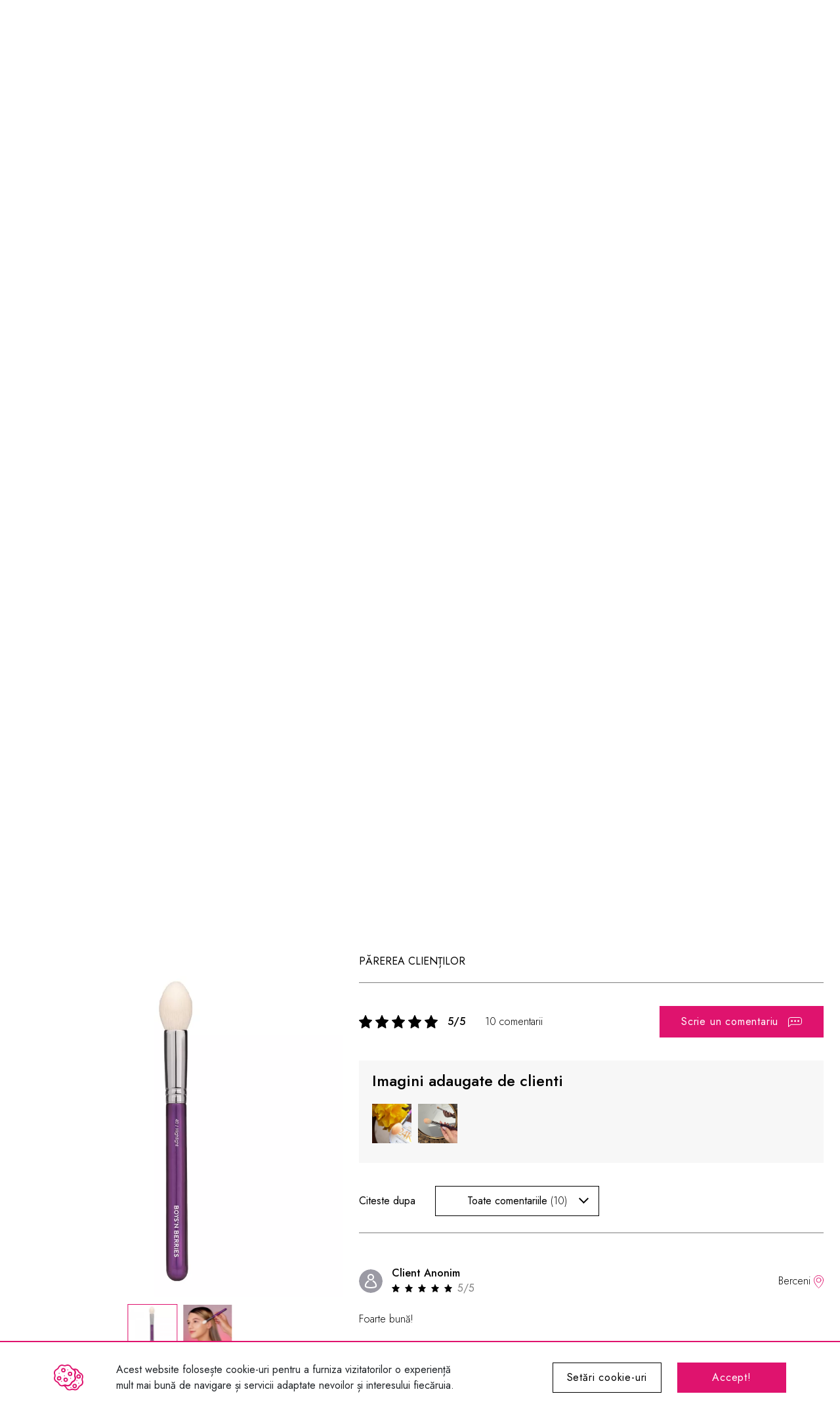

--- FILE ---
content_type: text/html; charset=UTF-8
request_url: https://makeupshop.ro/pagina/produs/categorie/pensule-si-accesorii/pensule-fata/produs.9812-pensula-profesionala-machiaj-boys-n-berries-highlight?c=citestereview
body_size: 18349
content:
<!doctype html><html lang="ro" data-a-c="citestereview"><head data-lib="https://cdn.makeupshop.ro/v4/lib/d/"><title>Pensula Profesionala Machiaj Boys`n Berries Highlight | MakeupShop.ro</title><base href="https://makeupshop.ro/"><link rel="canonical" href="https://makeupshop.ro/makeup/pensule-machiaj/pensule-machiaj-ten/9812-pensula-profesionala-machiaj-boys-n-berries-highlight"><link rel="shortcut icon" href="https://makeupshop.ro/favicon.ico" type="image/x-icon"><meta charset="utf-8"><meta name="viewport" content="width=device-width, initial-scale=1, shrink-to-fit=no"><meta name="robots" content="index, follow"><meta name="description" content="Pensula Boys`n Berries Highlight este perfectă pentru a obține un glow impecabil și pentru a crea efectul de &quot;strobbing&quot;. Perii moi asigură o apli"><meta name="keywords" content="pensula, profesionala, machiaj, boys`n, berries, highlight"><meta name="revisit-after" content="1 days"><meta name="rating" content="general"><meta name="author" content="makeupshop.ro"><meta property="fb:app_id" content="230820983646946"><meta property="og:type" content="website"><meta property="og:url" content="https://makeupshop.ro/makeup/pensule-machiaj/pensule-machiaj-ten/9812-pensula-profesionala-machiaj-boys-n-berries-highlight"><meta property="og:site_name" content="Produse cosmetice profesionale pentru machiaj - MakeupShop.ro"><meta property="og:title" content="Pensula Profesionala Machiaj Boys`n Berries Highlight | MakeupShop.ro"><meta property="og:description" content="Pensula Boys`n Berries Highlight este perfectă pentru a obține un glow impecabil și pentru a crea efectul de &quot;strobbing&quot;. Perii moi asigură o apli"><meta property="og:image" content="https://cdn.makeupshop.ro/imagini-makeup/produse/original/pensula-profesionala-machiaj-boys-n-berries-highlight-h5tisrt7.webp"><meta property="og:image" content="https://cdn.makeupshop.ro/imagini-makeup/produse/original/pensula-profesionala-machiaj-boys-n-berries-highlight-1r3ojn7y.webp"><meta property="og:image" content="https://cdn.makeupshop.ro/imagini-makeup/logo_mks_black.jpg"><meta property="og:image" content="https://cdn.makeupshop.ro/imagini-makeup/logo_mks_white.jpg"><link rel="preconnect" href="https://cdn.makeupshop.ro/"><link rel="preconnect" href="https://google.com"><link rel="preconnect" href="https://www.google.com"><link rel="dns-prefetch" href="https://cdn.makeupshop.ro/"><link rel="dns-prefetch" href="https://google.com"><link rel="dns-prefetch" href="https://www.google.com"><link rel="preconnect" href="https://fonts.googleapis.com"><link rel="preconnect" href="https://fonts.gstatic.com" crossorigin><link rel="stylesheet" href="https://fonts.googleapis.com/css2?family=Jost:wght@300;400;500;600&display=swap" ><link rel="stylesheet" href="https://cdn.makeupshop.ro/v4/lib/d/bootstrap.gzip.css?lr=11042025" /><link rel="stylesheet" href="https://cdn.makeupshop.ro/v4/lib/d/swiper-bundle.v847.gzip.css?lr=11042025" /><link rel="stylesheet" href="https://cdn.makeupshop.ro/v4/lib/d/general.v12.gzip.css?lr=11042025" /><link rel="stylesheet" href="https://cdn.makeupshop.ro/v4/lib/d/sectiune.v3.gzip.css?lr=11042025" /><link rel="stylesheet" href="https://cdn.makeupshop.ro/v4/lib/d/butoane.v4.gzip.css?lr=11042025" /><link rel="stylesheet" href="https://cdn.makeupshop.ro/v4/lib/d/produse.v26.gzip.css?lr=11042025" id="produsecss" /><link rel="stylesheet" href="https://cdn.makeupshop.ro/v4/lib/d/cale.v1.gzip.css?lr=11042025" /><link rel="stylesheet" href="https://cdn.makeupshop.ro/v4/lib/d/slider-produse.v2.gzip.css?lr=11042025" /><link rel="stylesheet" href="https://cdn.makeupshop.ro/v4/lib/d/quick-menu.v3.gzip.css?lr=11042025" /><link rel="stylesheet" href="https://cdn.makeupshop.ro/v4/lib/d/adauga-comentariu.v7.gzip.css?lr=11042025" id="adauga-comentariucss" /><link rel="stylesheet" href="https://cdn.makeupshop.ro/v4/lib/d/produs.v22.gzip.css?lr=11042025" /><link rel="stylesheet" href="https://cdn.makeupshop.ro/v4/lib/d/meniu-header-static.v11.gzip.css?lr=11042025"><link rel="stylesheet" href="https://cdn.makeupshop.ro/v4/lib/d/cookie-setari.v5.gzip.css?lr=11042025" id="cookie-setaricss"></head><body class=" produs"><div id="x"><div id="cookies"><div class="container"><div class="row align-items-center"><div class="col-8"><div class="text-informativ d-flex align-items-center"><img width="45" height="40" fetchpriority="high" src="https://cdn.makeupshop.ro/v4/img/cookies.svg" alt="Cookies" class="icon"><div>Acest website folosește cookie-uri pentru a furniza vizitatorilor o experiență mult mai bună de navigare și servicii adaptate nevoilor și interesului fiecăruia.</div></div></div><div class="col-2"><a title="Setari cookie" href="https://makeupshop.ro/" target="_top" class="buton outline x" data-x="{&quot;v&quot;:&quot;general\/cookie-setari&quot;,&quot;return&quot;:&quot;#x&quot;,&quot;before&quot;:[&quot;addPopupCss&quot;],&quot;functions&quot;:[&quot;bodyNoScroll&quot;]}">Setări cookie-uri</a></div><div class="col-2"><a title="Acceptare cookies" href="https://makeupshop.ro/" target="_top" class="buton roz x" data-x="{&quot;v&quot;:&quot;general\/cookie-set&quot;,&quot;personalizare&quot;:1,&quot;statistici&quot;:1,&quot;marketing&quot;:1,&quot;continut&quot;:1,&quot;return&quot;:&quot;#x&quot;,&quot;functions&quot;:[&quot;inchidePopup&quot;,&quot;adaugaEventsJs&quot;]}">Accept!</a></div></div></div></div></div><div id="x2" class="hide"></div><div id="x3"></div><header><div id="cauta-holder"></div><div class="inner-header"><div class="container-xxl"><div class="row align-items-center"><div class="col-4"><input type="button" value="cauta" id="cauta-show" class="x" data-x="{&quot;v&quot;:&quot;cautare\/show&quot;,&quot;return&quot;:&quot;#cauta-holder&quot;,&quot;functions&quot;:[&quot;autoFocusCautare&quot;]}"><div class="cautare text-start"><input type="submit" value="cauta" class="cauta"><label for="input-cautare"> Cauta <input type="text" class="input-cautare" id="input-cautare" value="" data-x="{&quot;v&quot;:&quot;cautare\/produse&quot;,&quot;return&quot;:&quot;#popupCautareHeaderPersistentHolder&quot;,&quot;functions&quot;:[&quot;headerPersistentActiv&quot;]}" ></label></div></div><div class="col-4 text-center"><a title="MakeupShop.ro" href="https://makeupshop.ro/index" class="logo"><img fetchpriority="high" src="https://cdn.makeupshop.ro/v4/img/logo.svg" alt="MakeupShop.ro" width="154" height="60"></a></div><div class="col-4"><div class="over-quick-menu d-flex justify-content-end"><div class="quick-menu align-items-end d-flex justify-content-end"><a title="Cont" aria-label="Cont" href="https://makeupshop.ro/conectare" class="user user0 x" data-x="{&quot;v&quot;:&quot;user\/conectare-inregistrare&quot;,&quot;return&quot;:&quot;#popupHeaderPersistentHolder&quot;,&quot;before&quot;:[&quot;goTo(&#039;https:\/\/makeupshop.ro\/conectare&#039;)&quot;],&quot;functions&quot;:[&quot;headerPersistentActiv&quot;],&quot;parent&quot;:&quot;.quick-menu&quot;}"><span class="icon"></span></a><a title="Wishlist" aria-label="Wishlist" href="https://makeupshop.ro/conectare" class="inima"><span class="icon"><span class="nr">0</span></span></a><a title="Cos" aria-label="Cos" href="https://makeupshop.ro/cos/" class="basket x" data-x="{&quot;v&quot;:&quot;cos\/produse-popup&quot;,&quot;return&quot;:&quot;#x&quot;,&quot;cpa&quot;:1,&quot;before&quot;:[&quot;addPopupCss&quot;,&quot;addPopupCos&quot;],&quot;functions&quot;:[&quot;bodyNoScroll&quot;,&quot;totalCantitate&quot;]}"><span class="icon"><span class="nr">0</span></span></a><a href="https://makeupshop.ro/reduceri" aria-label="Reduceri MakeupShop.ro" class="reduceri"><span class="icon"></span></a></div><a href="https://makeupshop.ro/" class="meniu x" data-x="{&quot;v&quot;:&quot;general\/meniu_m&quot;,&quot;before&quot;:[&quot;addMeniuHeaderSectiuneFixedCss&quot;],&quot;return&quot;:&quot;#x&quot;}"><span class="icon"></span></a><div id="popupHeaderPersistentHolder"></div></div></div></div></div></div><div id="popupCautareHeaderPersistentHolder"></div></header><nav class="meniu-principal"><div class="container-xxl"><nav class="meniu-header-static" aria-label="Navigatie principala"><ul id="m-nav" style="list-style: none; margin: 0; padding: 0; display: flex; justify-content: space-between; align-items: center; width: 100%; position: relative; font-family: Jost,sans-serif; font-size: 14px; line-height: 19px; letter-spacing: .7px; color: #000;"><li><a href="https://makeupshop.ro/reduceri">% Reduceri</a></li><li><details><summary aria-controls="sub-103"><span class="open-the-url" data-url="https://makeupshop.ro/makeup">MAKEUP</span></summary><div class="mega" role="group" aria-labelledby="sub-103"><ul id="sub-103" class="cols" role="list"><li class="col"><ul><li><a href="https://makeupshop.ro/makeup/noutati-makeup">NOUTATI</a></li><li><a href="https://makeupshop.ro/makeup-sortare-cele-mai-vandute">BESTSELLER</a></li><li><a href="https://makeupshop.ro/makeup">Vezi toate produsele</a></li><li><a href="https://makeupshop.ro/makeup-pret-sub-50-lei/sortare-cele-mai-vandute">Produse sub 50 lei</a></li><li><a href="https://makeupshop.ro/makeup-tip-produs-travel-size/sortare-cele-mai-vandute">Travel Size</a></li></ul></li><li class="col"><ul><li><a class="meniu-legatura" href="https://makeupshop.ro/makeup/ten">Ten</a><ul><li><a href="https://makeupshop.ro/makeup/ten/fond-de-ten">Fond de ten</a></li><li><a href="https://makeupshop.ro/makeup/ten/concealer">Corector / Concealer</a></li><li><a href="https://makeupshop.ro/makeup/ten/pudra">Pudra</a></li><li><a href="https://makeupshop.ro/makeup/ten/baza-machiaj-ten">Baza machiaj</a></li><li><a href="https://makeupshop.ro/makeup/ten/bb-cream">BB cream</a></li><li><a href="https://makeupshop.ro/makeup/ten/fard-de-obraz">Fard de obraz</a></li><li><a href="https://makeupshop.ro/makeup/ten/iluminator">Iluminator</a></li><li><a href="https://makeupshop.ro/makeup/ten/conturing">Contouring</a></li><li><a href="https://makeupshop.ro/makeup/ten/pudra-bronzanta">Pudra bronzanta</a></li><li><a href="https://makeupshop.ro/makeup/ten/fixator-machiaj">Fixator machiaj</a></li></ul></li></ul></li><li class="col"><ul><li><a class="meniu-legatura" href="https://makeupshop.ro/makeup/ochi">Ochi</a><ul><li><a href="https://makeupshop.ro/makeup/ochi/mascara">Mascara</a></li><li><a href="https://makeupshop.ro/makeup/ochi/fard-de-pleoape">Fard de pleoape</a></li><li><a href="https://makeupshop.ro/makeup/ochi/palete-fard">Palete farduri</a></li><li><a href="https://makeupshop.ro/makeup/ochi/contur-ochi">Contur ochi</a></li><li><a href="https://makeupshop.ro/makeup/ochi/sprancene">Sprancene</a></li><li><a href="https://makeupshop.ro/makeup/ochi/baza-machiaj">Baza machiaj</a></li><li><a href="https://makeupshop.ro/makeup/ochi/glitter">Glitter</a></li><li><a href="https://makeupshop.ro/makeup/ochi/gene-false">Gene false</a></li><li><a href="https://makeupshop.ro/makeup/ochi/adeziv-gene-false">Adeziv gene false</a></li></ul></li></ul></li><li class="col"><ul><li><a class="meniu-legatura" href="https://makeupshop.ro/makeup/buze">Buze</a><ul><li><a href="https://makeupshop.ro/makeup/buze/ruj">Ruj</a></li><li><a href="https://makeupshop.ro/makeup/buze/ruj-lichid">Ruj lichid</a></li><li><a href="https://makeupshop.ro/makeup/buze/creion-de-buze">Creion de buze</a></li><li><a href="https://makeupshop.ro/makeup/buze/luciu-de-buze">Luciu de buze</a></li><li><a href="https://makeupshop.ro/makeup/buze/balsam-de-buze">Balsam</a></li><li><a href="https://makeupshop.ro/makeup/buze/seturi-buze">Seturi</a></li></ul></li></ul></li><li class="col"><ul><li><a class="meniu-legatura" href="https://makeupshop.ro/makeup/pensule-machiaj">Pensule &amp; Buretei</a><ul><li><a href="https://makeupshop.ro/makeup/pensule-si-buretei/buretei-machiaj">Buretei machiaj</a></li><li><a href="https://makeupshop.ro/makeup/pensule-si-buretei/pensule-ten">Pensule ten</a></li><li><a href="https://makeupshop.ro/makeup/pensule-si-buretei/pensule-ochi">Pensule ochi</a></li><li><a href="https://makeupshop.ro/makeup/pensule-si-buretei/pensule-sprancene">Pensule sprancene</a></li><li><a href="https://makeupshop.ro/makeup/pensule-si-buretei/pensule-buze">Pensule buze</a></li><li><a href="https://makeupshop.ro/makeup/pensule-si-buretei/seturi-pensule">Seturi</a></li></ul></li><li class="principala"><a href="https://makeupshop.ro/makeup/accesorii-machiaj">Accesorii</a></li></ul></li><li class="col"><ul><li class="banner"><a href="https://makeupshop.ro/makeup/ochi/sprancene/21020-ceara-pentru-sprancene-boys-n-berries-shape-and-fix-clear-brow-styler"><img data-src="https://cdn.makeupshop.ro/imagini-makeup/meniu/450xauto/bnr-meniu-categorie-makeup-brow-wax-1-l8boxxet.jpg" clazz="lazy" alt="banner"></a></li></ul></li></ul></div></details></li><li><details><summary aria-controls="sub-151"><span class="open-the-url" data-url="https://makeupshop.ro/ingrijire-ten">INGRIJIRE TEN</span></summary><div class="mega" role="group" aria-labelledby="sub-151"><ul id="sub-151" class="cols" role="list"><li class="col"><ul><li><a href="https://makeupshop.ro/ingrijire-ten/noutati-ingrijire-ten">NOUTATI</a></li><li><a href="https://makeupshop.ro/ingrijire-ten-sortare-cele-mai-vandute">BESTSELLER</a></li><li><a href="https://makeupshop.ro/ingrijire-ten">Vezi toate produsele</a></li><li><a href="https://makeupshop.ro/ingrijire-ten-pret-sub-50-lei/sortare-cele-mai-vandute">Produse sub 50 lei</a></li><li><a href="https://makeupshop.ro/ingrijire-ten-tip-produs-travel-size/sortare-cele-mai-vandute">Travel Size</a></li></ul></li><li class="col"><ul><li><a class="meniu-legatura" href="https://makeupshop.ro/ingrijire-ten/demachiere">Demachiere</a><ul><li><a href="https://makeupshop.ro/ingrijire-ten/demachiere/demachiere-ten">Demachiere</a></li><li><a href="https://makeupshop.ro/ingrijire-ten/demachiere/curatare">Curatare</a></li><li><a href="https://makeupshop.ro/ingrijire-ten/demachiere/exfoliere">Exfoliere</a></li><li><a href="https://makeupshop.ro/ingrijire-ten/demachiere/apa-micelara">Apa micelara</a></li><li class="principala"><a href="https://makeupshop.ro/ingrijire-ten/hidratare">Hidratare</a></li><li><a href="https://makeupshop.ro/ingrijire-ten/hidratare/crema-de-zi">Crema de zi</a></li><li><a href="https://makeupshop.ro/ingrijire-ten/hidratare/crema-de-noapte">Crema de noapte</a></li><li><a href="https://makeupshop.ro/ingrijire-ten/hidratare/ser-fata">Ser fata</a></li></ul></li></ul></li><li class="col"><ul><li><a class="meniu-legatura" href="https://makeupshop.ro/ingrijire-ten/tratamente">Tratamente</a><ul><li><a href="https://makeupshop.ro/ingrijire-ten/tratamente/hidratare-ten">Hidratare</a></li><li><a href="https://makeupshop.ro/ingrijire-ten/tratamente/calmare">Calmare</a></li><li><a href="https://makeupshop.ro/ingrijire-ten/tratamente/anti-age">Anti-Age</a></li><li><a href="https://makeupshop.ro/ingrijire-ten/tratamente/anti-sebum">Anti-Sebum</a></li><li><a href="https://makeupshop.ro/ingrijire-ten/tratamente/minimizare-pori">Minimizare pori</a></li><li><a href="https://makeupshop.ro/ingrijire-ten/tratamente/anti-acnee">Anti-Acnee</a></li><li><a href="https://makeupshop.ro/ingrijire-ten/tratamente/iluminare">Iluminare</a></li><li><a href="https://makeupshop.ro/ingrijire-ten/tratamente/anti-pigmentare">Anti-Pigmentare</a></li><li><a href="https://makeupshop.ro/ingrijire-ten/tratamente/reparator-regenerator">Reparator / Regenerator</a></li></ul></li></ul></li><li class="col"><ul><li><a class="meniu-legatura" href="https://makeupshop.ro/ingrijire-ten/ochi-buze">Ochi &amp; Buze</a><ul><li><a href="https://makeupshop.ro/ingrijire-ten/ochi-buze/crema-ochi">Crema ochi</a></li><li><a href="https://makeupshop.ro/ingrijire-ten/ochi-buze/plasturi-ochi">Plasturi ochi</a></li><li><a href="https://makeupshop.ro/ingrijire-ten/ochi-buze/masca-buze">Masca buze</a></li><li><a href="https://makeupshop.ro/ingrijire-ten/ochi-buze/exfoliere-buze">Exfoliere buze</a></li><li class="principala"><a href="https://makeupshop.ro/ingrijire-ten/protectie-solara">Protectie Solara</a></li></ul></li></ul></li><li class="col"><ul><li><a class="meniu-legatura" href="https://makeupshop.ro/ingrijire-ten/masti">Masti</a><ul><li><a href="https://makeupshop.ro/ingrijire-ten/masti/masca-crema">Masca crema</a></li><li><a href="https://makeupshop.ro/ingrijire-ten/masti/masca-servetel">Masca servetel</a></li><li><a href="https://makeupshop.ro/ingrijire-ten/masti/masca-buze-ten">Masca buze</a></li><li class="principala"><a href="https://makeupshop.ro/ingrijire-ten/k-beauty">K-Beauty</a></li><li class="principala"><a href="https://makeupshop.ro/ingrijire-ten/retinol">Retinol</a></li></ul></li></ul></li><li class="col"><ul><li class="banner"><a href="https://makeupshop.ro/ingrijire-ten/retinol"><img data-src="https://cdn.makeupshop.ro/imagini-makeup/meniu/450xauto/bnr-meniu-categorie-ingrijire-ten-retinol-min-pzs0iml3.jpg" clazz="lazy" alt="banner"></a></li></ul></li></ul></div></details></li><li><details><summary aria-controls="sub-193"><span class="open-the-url" data-url="https://makeupshop.ro/ingrijire-par">Ingrijire par</span></summary><div class="mega" role="group" aria-labelledby="sub-193"><ul id="sub-193" class="cols" role="list"><li class="col"><ul><li><a href="https://makeupshop.ro/ingrijire-par/noutati-ingrijire-par">NOUTATI</a></li><li><a href="https://makeupshop.ro/ingrijire-par-sortare-cele-mai-vandute">BESTSELLER</a></li><li><a href="https://makeupshop.ro/ingrijire-par">Vezi toate produsele</a></li><li><a href="https://makeupshop.ro/ingrijire-par-pret-sub-50-lei/sortare-cele-mai-vandute">Produse sub 50 lei</a></li></ul></li><li class="col"><ul><li><a class="meniu-legatura" href="https://makeupshop.ro/ingrijire-par">Tip de produs</a><ul><li><a href="https://makeupshop.ro/ingrijire-par/ingrijirea-parului/sampon">Șampon</a></li><li><a href="https://makeupshop.ro/ingrijire-par/ingrijirea-parului/balsam">Balsam de păr</a></li><li><a href="https://makeupshop.ro/ingrijire-par/ingrijirea-parului/masca-par">Mască pentru păr</a></li><li><a href="https://makeupshop.ro/ulei-par">Ulei de păr</a></li><li><a href="https://makeupshop.ro/ingrijire-par/ingrijirea-parului/tratament-par">Tratamente pentru păr</a></li><li class="principala"><a href="https://makeupshop.ro/ingrijire-par/stilizare">Stilizare</a></li><li><a href="https://makeupshop.ro/ingrijire-par/stilizare/spray-par">Spray</a></li><li><a href="https://makeupshop.ro/ingrijire-par/stilizare/crema-par">Crema</a></li><li><a href="https://makeupshop.ro/ingrijire-par/stilizare/ser">Ser</a></li></ul></li></ul></li><li class="col"><ul><li><a class="meniu-legatura" href="https://makeupshop.ro/ingrijire-par/tip-de-par">Tip de par</a><ul><li><a href="https://makeupshop.ro/ingrijire-par/tip-de-par/normal">Normal</a></li><li><a href="https://makeupshop.ro/ingrijire-par/tip-de-par/blond">Blond</a></li><li><a href="https://makeupshop.ro/ingrijire-par/tip-de-par/vopsit">Vopsit</a></li><li><a href="https://makeupshop.ro/ingrijire-par/tip-de-par/uscat">Uscat</a></li><li><a href="https://makeupshop.ro/ingrijire-par/tip-de-par/ondulat">Ondulat</a></li><li><a href="https://makeupshop.ro/ingrijire-par/tip-de-par/subtire-fragil">Subtire &amp; Fragil</a></li></ul></li></ul></li><li class="col"><ul><li><a class="meniu-legatura" href="https://makeupshop.ro/ingrijire-par/efect">Efect</a><ul><li><a href="https://makeupshop.ro/ingrijire-par/efect/hidratare-par">Hidratare</a></li><li><a href="https://makeupshop.ro/ingrijire-par/efect/reparare">Reparare</a></li><li><a href="https://makeupshop.ro/ingrijire-par/efect/volum">Volum</a></li><li><a href="https://makeupshop.ro/ingrijire-par/efect/anti-frizz-electrizare">Anti-Frizz / Electrizare</a></li><li><a href="https://makeupshop.ro/ingrijire-par/efect/definire-bucle">Definire bucle</a></li><li><a href="https://makeupshop.ro/ingrijire-par/efect/protectie-termica">Protectie termica</a></li><li><a href="https://makeupshop.ro/ingrijire-par/efect/netezire">Netezire</a></li><li><a href="https://makeupshop.ro/ingrijire-par/efect/stimularea-cresterii">Stimularea cresterii</a></li></ul></li></ul></li><li class="col"><ul><li><a href="https://makeupshop.ro/ingrijire-par/accesorii-par">Accesorii</a></li><li class="principala"><a href="https://makeupshop.ro/ingrijire-par/seturi">Seturi</a></li></ul></li><li class="col"><ul><li class="banner"><a href="https://makeupshop.ro/ingrijire-par/produse-pt-ingrijirea-parului/tratament-par/20614-ulei-de-rozmarin-pentru-par-and-piele-nature-spell-rosemary-oil-for-hair-and-skin-50-ml"><img data-src="https://cdn.makeupshop.ro/imagini-makeup/meniu/450xauto/bnr-meniu-categorie-ingrijire-par-3-kbs1x4jc.jpg" clazz="lazy" alt="Banner"></a></li></ul></li></ul></div></details></li><li><details><summary aria-controls="sub-232"><span class="open-the-url" data-url="https://makeupshop.ro/ingrijire-corp">INGRIJIRE CORP</span></summary><div class="mega" role="group" aria-labelledby="sub-232"><ul id="sub-232" class="cols" role="list"><li class="col"><ul><li><a href="https://makeupshop.ro/ingrijire-corp/noutati-ingrijire-corp">NOUTATI</a></li><li><a href="https://makeupshop.ro/ingrijire-corp-sortare-cele-mai-vandute">BESTSELLER</a></li><li><a href="https://makeupshop.ro/ingrijire-corp">Vezi toate produsele</a></li><li><a href="https://makeupshop.ro/ingrijire-corp-pret-sub-50-lei/sortare-cele-mai-vandute">Produse sub 50 lei</a></li><li><a href="https://makeupshop.ro/ingrijire-corp-tip-produs-travel-size/sortare-cele-mai-vandute">Travel Size</a></li></ul></li><li class="col"><ul><li><a class="meniu-legatura" href="https://makeupshop.ro/ingrijire-corp/ingrijirea-corpului">Ingrijire corp</a><ul><li><a href="https://makeupshop.ro/ingrijire-corp/ingrijirea-corpului/lotiune-de-corp">Lotiune corp</a></li><li><a href="https://makeupshop.ro/ingrijire-corp/ingrijirea-corpului/crema-de-corp">Crema de corp</a></li><li><a href="https://makeupshop.ro/ingrijire-corp/ingrijirea-corpului/ulei-de-corp">Ulei de corp</a></li><li><a href="https://makeupshop.ro/ingrijire-corp/ingrijirea-corpului/lapte-de-corp">Lapte de corp</a></li></ul></li></ul></li><li class="col"><ul><li><a class="meniu-legatura" href="https://makeupshop.ro/ingrijire-corp/baie-dus">Baie &amp; Dus</a><ul><li><a href="https://makeupshop.ro/ingrijire-corp/baie-dus/gel-de-dus">Gel de dus</a></li><li><a href="https://makeupshop.ro/ingrijire-corp/baie-dus/scrub-exfoliant">Scrub &amp; Exfoliant</a></li><li><a href="https://makeupshop.ro/ingrijire-corp/baie-dus/gel-intim">Gel intim</a></li></ul></li></ul></li><li class="col"><ul><li><a class="meniu-legatura" href="https://makeupshop.ro/ingrijire-corp/maini-picioare">Maini &amp; Picioare</a><ul><li><a href="https://makeupshop.ro/ingrijire-corp/maini-picioare/crema-de-maini">Crema de maini</a></li><li><a href="https://makeupshop.ro/ingrijire-corp/maini-picioare/ingrijre-picioare">Ingrijire picioare</a></li><li><a href="https://makeupshop.ro/ingrijire-corp/maini-picioare/sapun">Sapun</a></li></ul></li></ul></li><li class="col"><ul><li><a href="https://makeupshop.ro/ingrijire-corp/suplimente-corp">Suplimente</a></li><li><a href="https://makeupshop.ro/ingrijire-corp/accesorii-corp">Accesorii</a></li><li><a href="https://makeupshop.ro/ingrijire-corp/seturi-corp">Seturi</a></li></ul></li><li class="col"><ul><li class="banner"><a href="https://makeupshop.ro/soap-and-glory"><img data-src="https://cdn.makeupshop.ro/imagini-makeup/meniu/450xauto/bnr-meniu-categorie-ingrijire-corp-2-zqe40s2i.jpg" clazz="lazy" alt="Banner"></a></li></ul></li></ul></div></details></li><li><details><summary aria-controls="sub-260"><span class="open-the-url" data-url="https://makeupshop.ro/manichiura">MANICHIURA</span></summary><div class="mega" role="group" aria-labelledby="sub-260"><ul id="sub-260" class="cols" role="list"><li class="col"><ul><li><a href="https://makeupshop.ro/manichiura/noutati-manichiura">NOUTATI</a></li><li><a href="https://makeupshop.ro/manichiura-sortare-cele-mai-vandute">BESTSELLER</a></li><li><a href="https://makeupshop.ro/manichiura">Vezi toate produsele</a></li><li><a href="https://makeupshop.ro/manichiura-pret-sub-50-lei/sortare-cele-mai-vandute">Produse sub 50 lei</a></li></ul></li><li class="col"><ul><li><a class="meniu-legatura" href="https://makeupshop.ro/manichiura/manichiura-clasica">Manichiura Clasica</a><ul><li><a href="https://makeupshop.ro/manichiura/manichiura-clasica/lacuri-de-unghii">Lacuri de unghii</a></li><li><a href="https://makeupshop.ro/manichiura/manichiura-clasica/baza-top">Baza &amp; Top</a></li></ul></li></ul></li><li class="col"><ul><li><a class="meniu-legatura" href="https://makeupshop.ro/manichiura/semipermanenta">Semipermanent</a><ul><li><a href="https://makeupshop.ro/manichiura/semipermanenta/primer">Primer</a></li><li><a href="https://makeupshop.ro/manichiura/semipermanenta/baza-rubber-base">Baza &amp; Rubber base</a></li><li><a href="https://makeupshop.ro/manichiura/semipermanenta/oja-semipermanenta">Oja semipermanenta</a></li><li><a href="https://makeupshop.ro/manichiura/semipermanenta/top-coat">Top coat</a></li><li><a href="https://makeupshop.ro/manichiura/semipermanenta/lichide-solutii">Lichide / Solutii</a></li><li><a href="https://makeupshop.ro/manichiura/semipermanenta/acrilice">Acrilice</a></li></ul></li></ul></li><li class="col"><ul><li><a class="meniu-legatura" href="https://makeupshop.ro/manichiura/gel-uv">Gel UV</a><ul><li><a href="https://makeupshop.ro/manichiura/gel-uv/primer-gel-uv">Primer</a></li><li><a href="https://makeupshop.ro/manichiura/gel-uv/gel-uv-manichiura">Gel UV</a></li><li><a href="https://makeupshop.ro/manichiura/gel-uv/fiber-gel">Fiber Gel</a></li><li><a href="https://makeupshop.ro/manichiura/gel-uv/top-coat-gel-uv">Top coat</a></li><li><a href="https://makeupshop.ro/manichiura/gel-uv/lichide-solutii-gel-uv">Lichide / Solutii</a></li></ul></li></ul></li><li class="col"><ul><li><a href="https://makeupshop.ro/manichiura/tratamente-unghii">Tratamente</a></li><li><a href="https://makeupshop.ro/manichiura/pile-buffer">Pile &amp; Buffer</a></li><li><a href="https://makeupshop.ro/manichiura/ustensile">Ustensile</a></li></ul></li><li class="col"><ul><li class="banner"><a href="https://makeupshop.ro/manichiura/semipermanenta/oja-semipermanenta"><img data-src="https://cdn.makeupshop.ro/imagini-makeup/meniu/450xauto/bnr-meniu-categorie-manichiura-oja-semi-min-ewv6b6jr.jpg" clazz="lazy" alt="BO.NAIL"></a></li></ul></li></ul></div></details></li><li><a href="https://makeupshop.ro/colectie/cadouri">Cadouri</a></li><li><details><summary aria-controls="sub-292"><span class="open-the-url" data-url="https://makeupshop.ro/branduri">BRANDURI</span></summary><div class="mega" role="group" aria-labelledby="sub-292"><ul id="sub-292" class="cols" role="list"><li class="col"><ul><li><a class="meniu-legatura" href="#">A</a><ul><li><a href="https://makeupshop.ro/anua">Anua</a></li><li><a href="https://makeupshop.ro/apieu">Apieu</a></li><li><a href="https://makeupshop.ro/aplb">APLB</a></li><li><a href="https://makeupshop.ro/ardell">Ardell</a></li><li><a href="https://makeupshop.ro/arencia">Arencia</a></li><li><a href="https://makeupshop.ro/arganour">Arganour</a></li><li><a href="https://makeupshop.ro/atypical-skin-lab">Atypical Skin Lab</a></li></ul></li><li><a class="meniu-legatura" href="#">B</a><ul><li><a href="https://makeupshop.ro/beauty-of-joseon">Beauty of Joseon</a></li><li><a href="https://makeupshop.ro/blisse">Blisse</a></li><li><a href="https://makeupshop.ro/bo-nail">BO.NAIL</a></li><li><a href="https://makeupshop.ro/boys-n-berries">Boys&#039;n Berries</a></li><li><a href="https://makeupshop.ro/bperfect">BPERFECT</a></li></ul></li></ul></li><li class="col"><ul><li><a class="meniu-legatura" href="#">C</a><ul><li><a href="https://makeupshop.ro/cala">Cala</a></li><li><a href="https://makeupshop.ro/celimax">Celimax</a></li><li><a href="https://makeupshop.ro/cos-de-baha">Cos De BAHA</a></li><li><a href="https://makeupshop.ro/cosrx">COSRX</a></li></ul></li><li><a class="meniu-legatura" href="#">D</a><ul><li><a href="https://makeupshop.ro/dermatory">Dermatory</a></li><li><a href="https://makeupshop.ro/dr-althea">Dr. Althea</a></li><li><a href="https://makeupshop.ro/dr-jart">Dr. Jart+</a></li><li><a href="https://makeupshop.ro/duo">Duo</a></li></ul></li><li><a class="meniu-legatura" href="#">E</a><ul><li><a href="https://makeupshop.ro/erayba">Erayba</a></li><li><a href="https://makeupshop.ro/etude-house">Etude House</a></li></ul></li><li><a class="meniu-legatura" href="#">F</a><ul><li><a href="https://makeupshop.ro/farmstay">Farmstay</a></li></ul></li><li><a class="meniu-legatura" href="#">H</a><ul><li><a href="https://makeupshop.ro/heimish-rx">Heimish RX</a></li><li><a href="https://makeupshop.ro/holika-holika">Holika Holika</a></li></ul></li><li><a class="meniu-legatura" href="#">I</a><ul><li><a href="https://makeupshop.ro/innisfree">Innisfree</a></li><li><a href="https://makeupshop.ro/isntree">ISNTREE</a></li></ul></li></ul></li><li class="col"><ul><li><a class="meniu-legatura" href="#">J</a><ul><li><a href="https://makeupshop.ro/jumiso">Jumiso</a></li></ul></li><li><a class="meniu-legatura" href="#">K</a><ul><li><a href="https://makeupshop.ro/kiss-ny-professional">Kiss NY Professional</a></li><li><a href="https://makeupshop.ro/kiss-usa">Kiss USA</a></li></ul></li><li><a class="meniu-legatura" href="#">L</a><ul><li><a href="https://makeupshop.ro/laneige">Laneige</a></li></ul></li><li><a class="meniu-legatura" href="#">M</a><ul><li><a href="https://makeupshop.ro/medi-peel">Medi-Peel</a></li><li><a href="https://makeupshop.ro/medicube">Medicube</a></li><li><a href="https://makeupshop.ro/milani">Milani</a></li><li><a href="https://makeupshop.ro/misoli">Misoli</a></li><li><a href="https://makeupshop.ro/missha">Missha</a></li><li><a href="https://makeupshop.ro/mixsoon">Mixsoon</a></li></ul></li></ul></li><li class="col"><ul><li><a class="meniu-legatura" href="#">N</a><ul><li><a href="https://makeupshop.ro/nard">Nard</a></li><li><a href="https://makeupshop.ro/nature-spell">Nature Spell</a></li><li><a href="https://makeupshop.ro/numee">Numee</a></li><li><a href="https://makeupshop.ro/nyx-professional-makeup">NYX Professional Makeup</a></li></ul></li><li><a class="meniu-legatura" href="#">O</a><ul><li><a href="https://makeupshop.ro/ofra">Ofra</a></li></ul></li><li><a class="meniu-legatura" href="#">P</a><ul><li><a href="https://makeupshop.ro/procle">Proclé</a></li><li><a href="https://makeupshop.ro/pyunkang-yul">Pyunkang Yul</a></li></ul></li></ul></li><li class="col"><ul><li><a class="meniu-legatura" href="#">R</a><ul><li><a href="https://makeupshop.ro/real-barrier">Real Barrier</a></li><li><a href="https://makeupshop.ro/realtechniques-by-samanta-champan">realTechniques by Samanta Champan</a></li><li><a href="https://makeupshop.ro/red-cherry">Red Cherry</a></li><li><a href="https://makeupshop.ro/revolution">Revolution</a></li><li><a href="https://makeupshop.ro/revolution-pro">Revolution Pro</a></li><li><a href="https://makeupshop.ro/rovectin">Rovectin</a></li></ul></li></ul></li><li class="col"><ul><li><a class="meniu-legatura" href="#">S</a><ul><li><a href="https://makeupshop.ro/sara-simar">SARA SIMAR</a></li><li><a href="https://makeupshop.ro/skin1004">SKIN1004</a></li><li><a href="https://makeupshop.ro/skin79">skin79</a></li><li><a href="https://makeupshop.ro/sleek-makeup-uk">Sleek MakeUP</a></li><li><a href="https://makeupshop.ro/snp">SNP</a></li><li><a href="https://makeupshop.ro/soap-and-glory">Soap &amp; Glory</a></li><li><a href="https://makeupshop.ro/some-by-mi">SOME BY MI</a></li></ul></li><li><a class="meniu-legatura" href="#">T</a><ul><li><a href="https://makeupshop.ro/thebalm">theBalm</a></li><li><a href="https://makeupshop.ro/themakeupshop">theMakeupShop</a></li><li><a href="https://makeupshop.ro/tirtir">TIRTIR</a></li><li><a href="https://makeupshop.ro/tmt-milano">TMT Milano</a></li><li><a href="https://makeupshop.ro/tocobo">Tocobo</a></li><li><a href="https://makeupshop.ro/tony-moly">Tony Moly</a></li></ul></li><li><a class="meniu-legatura" href="#">U</a><ul><li><a href="https://makeupshop.ro/uresim">URESIM</a></li></ul></li></ul></li></ul></div></details></li><li><a href="https://makeupshop.ro/blog">BLOG</a></li></ul></nav></div></nav><input type="hidden" id="gre25" value="6Lfee9kqAAAAAPio0hIncL5clQw4RQTxz2tgmJQZ" /><div id="events"><input type="button" class="x auto-exec" data-x="{&quot;functions&quot;:[&quot;viewContent(&#039;9812&#039;,&#039;50&#039;,&#039;Pensula Profesionala Machiaj Boys`n Berries Highlight&#039;,&#039;Boys`n Berries&#039;,&#039;67&#039;)&quot;]}" value="-" style="display:none;"></div><div class="cale"><div class="container-xxl"><div class="cale-inner"><a title="Pagina principala" href="https://makeupshop.ro/" target="_top">Pagina principală</a><a title="Makeup" href="https://makeupshop.ro/makeup" target="_top">Makeup</a><a title="Pensule Machiaj" href="https://makeupshop.ro/makeup/pensule-machiaj" target="_top">Pensule Machiaj</a><a title="Pensule machiaj ten" href="https://makeupshop.ro/makeup/pensule-machiaj/pensule-machiaj-ten" target="_top">Pensule machiaj ten</a></div></div></div><div class="sectiune mb-5 sectiune-produs-general "><div class="container-xxl"><div class="titlu-container-holder"></div><div class="rating-brand-holder d-flex justify-content-between align-items-center"></div><div class="row"><div class="col-lg-5"><section class="sectiune-imagini-produse"><a title="Inchide" href="https://makeupshop.ro/makeup/pensule-machiaj/pensule-machiaj-ten/9812-pensula-profesionala-machiaj-boys-n-berries-highlight" class="inchideZoom">&nbsp;</a><div class="slider-imagini-produs"><div class="swiper-wrapper"><div class="swiper-slide"><a title="Vezi imaginea" href="https://makeupshop.ro/makeup/pensule-machiaj/pensule-machiaj-ten/9812-pensula-profesionala-machiaj-boys-n-berries-highlight" class="zoomClick"><img src="https://cdn.makeupshop.ro/imagini-makeup/produse/original/pensula-profesionala-machiaj-boys-n-berries-highlight-h5tisrt7.webp" alt="Pensula Profesionala Machiaj Boys`n Berries Highlight" /></a></div><div class="swiper-slide"><a title="Vezi imaginea" href="https://makeupshop.ro/makeup/pensule-machiaj/pensule-machiaj-ten/9812-pensula-profesionala-machiaj-boys-n-berries-highlight" class="zoomClick"><img data-src="https://cdn.makeupshop.ro/imagini-makeup/produse/original/pensula-profesionala-machiaj-boys-n-berries-highlight-1r3ojn7y.webp" alt="Pensula Profesionala Machiaj Boys`n Berries Highlight" class="swiper-lazy" /><div class="swiper-lazy-preloader"></div></a></div></div><div class="swiper-navs swiper-button-prev"></div><div class="swiper-navs swiper-button-next"></div></div><div class="slider-thumbnails"><div class="swiper-wrapper"><div class="swiper-slide"><img src="https://cdn.makeupshop.ro/imagini-makeup/produse/300x300/pensula-profesionala-machiaj-boys-n-berries-highlight-h5tisrt7.webp" width="79" height="79" alt="Pensula Profesionala Machiaj Boys`n Berries Highlight" /></div><div class="swiper-slide"><img src="https://cdn.makeupshop.ro/imagini-makeup/produse/300x300/pensula-profesionala-machiaj-boys-n-berries-highlight-1r3ojn7y.webp" width="79" height="79" alt="Pensula Profesionala Machiaj Boys`n Berries Highlight" /></div></div></div></section></div><div class="col-lg-7 pinfo"><div class="row g-0 row-infos"><div class="col-lg-8 col-infos"><div class="informatii-produs-container-holder"><div class="info-tips autoMove" data-from=".informatii-produs-container-holder" data-to=".sectiune-imagini-produse" data-rez="991" data-ord="1"></div><h1 class="titlu autoMove" data-from=".informatii-produs-container-holder" data-to=".titlu-container-holder" data-rez="991" data-ord="2"><span class="producator">Boys`n Berries</span><span class="denumire">Pensula Profesionala Machiaj Highlight </span></h1><a title="Rating" href="https://makeupshop.ro/makeup/pensule-machiaj/pensule-machiaj-ten/9812-pensula-profesionala-machiaj-boys-n-berries-highlight" class="stars d-flex justify-content-start align-items-center deschide-comentarii autoMove x" data-from=".informatii-produs-container-holder" data-to=".rating-brand-holder" data-rez="991" data-ord="3" data-x="{&quot;v&quot;:&quot;produs\/adauga-comentariu&quot;,&quot;pid&quot;:9812,&quot;before&quot;:[&quot;addPopupCss&quot;,&quot;scrieUnComentariu&quot;],&quot;functions&quot;:[&quot;bodyNoScroll&quot;,&quot;scrieUnComentariu&quot;,&quot;updateSelectedFiles&quot;,&quot;addRecaptcha&quot;],&quot;return&quot;:&quot;#x&quot;}"><div class="star"></div><div class="star"></div><div class="star"></div><div class="star"></div><div class="star"></div><span class="numar-comentarii">(10) - Evaluează produsul</span></a></div><div class="preturi preturi-produs-header d-flex justify-content-start align-items-center"><div class="pret pret-curent">50 lei</div></div></div><div class="col-lg-4 text-end col-logo"><a title="Boys`n Berries" href="https://makeupshop.ro/boys-n-berries" class="logo-producator autoMove" data-from=".col-logo" data-to=".rating-brand-holder" data-rez="991" data-ord="4" target="_top"><img src="https://cdn.makeupshop.ro/imagini-makeup/producatori/450xauto/descopera-gama-boys-n-berries-cosmetice-premium-xw2i5f3q.webp" alt="Boys`n Berries" /></a></div></div><div class="end-produs-butoane-cantitate-wish d-flex align-items-center justify-content-start align-items-stretch"><div class="buton-holder butoane"><a title="Adauga in cos" target="_top" href="https://makeupshop.ro/makeup/pensule-machiaj/pensule-machiaj-ten/9812-pensula-profesionala-machiaj-boys-n-berries-highlight" class="buton negru adauga-in-cos" data-x="{&quot;v&quot;:&quot;produs\/adauga-cos&quot;,&quot;pid&quot;:9812,&quot;cantitate&quot;:1,&quot;return&quot;:&quot;#x2&quot;,&quot;before&quot;:[&quot;addPopupCss&quot;],&quot;functions&quot;:[&quot;totalCantitate&quot;,&quot;bodyNoScroll&quot;,&quot;sliderProdusePopup&quot;,&quot;deschideCosPopup&quot;]}">Adaugă în coș</a></div><div class="cantitate-adaugare-box nuanta-adaugare d-flex justify-content-between align-items-center "><div class="cantitate-actiuni nuanta-actiuni d-flex justify-content-between align-items-center"><button aria-label="Minus cantitate" class="cantitate-minus"><img src="https://cdn.makeupshop.ro/v4/img/minus-negru-xl.svg" alt="Minus cantitate" /></button><label for="cantitate-adaugare"><input id="cantitate-adaugare" type="text" class="cantitate-adaugare" value="1" readonly disabled data-maxim="30" aria-label="Cantitate" /></label><button aria-label="Plus cantitate" class="cantitate-plus"><img src="https://cdn.makeupshop.ro/v4/img/plus-negru-xl.svg" alt="Plus cantitate" /></button></div></div><div class="wishlist-container-holder"><a title="Adauga in wishlist" target="_top" href="https://makeupshop.ro/makeup/pensule-machiaj/pensule-machiaj-ten/9812-pensula-profesionala-machiaj-boys-n-berries-highlight" id="addwish" class="wishlist-holder d-flex justify-content-between align-items-center adauga-wishlist inima x autoMove" data-from=".wishlist-container-holder" data-to=".sectiune-imagini-produse" data-rez="991" data-ord="1" data-x="{&quot;v&quot;:&quot;produs\/adauga-wishlist&quot;,&quot;pid&quot;:9812,&quot;return&quot;:&quot;#x&quot;,&quot;before&quot;:[&quot;addPopupCss&quot;],&quot;functions&quot;:[&quot;totalProduseWishlist&quot;,&quot;bodyNoScroll&quot;,&quot;inima(9812)&quot;,&quot;sliderProdusePopup&quot;,&quot;inchidePopupAuto&quot;]}"><img src="https://cdn.makeupshop.ro/v4/img/inima-outline.svg" class="inima9812" alt="Adauga in Wishlist MakeupShop.ro" /><span>Adauga in wishlist</span></a></div></div><div class="footer-end-produs-info"><div class="cod-produs">Cod Produs: <span class="cod">40</span></div></div><section class="sectiune-etichete"><a title="material: par natural" href="https://makeupshop.ro/makeup/pensule-machiaj/pensule-machiaj-ten-material-par-natural" class="eticheta d-inline-flex align-items-center">material: par natural</a></section><section class="sectiune sectiune-informatii-produs"><div class="accordion accordion-flush" id="informatii-produs"><div class="accordion-item accordion-item-design"><h2 class="accordion-header" id="flush-t1"><button class="accordion-button" type="button" data-bs-toggle="collapse" data-bs-target="#flush-c1" aria-expanded="true" aria-controls="flush-c1"> DESCRIERE PRODUS </button></h2><div id="flush-c1" class="accordion-collapse collapse show" aria-labelledby="flush-t1" data-bs-parent="#informatii-produs"><div class="accordion-body"><p><span style="font-family: &quot;open sans&quot;, &quot;Helvetica Neue&quot;, Helvetica, Arial, sans-serif; font-size: 14px;">Pensula Boys`n Berries Highlight este perfectă pentru a obține un glow impecabil și pentru a crea efectul de "strobbing". Perii moi asigură o aplicare uniformă a iluminatorului, iar forma pensulei permite o precizie maximă în zonele cheie ale feței.</span></p><p><b style="font-size: 18px;">O IUBIM PENTRU CĂ:</b><span style="font-size: 18px;"><b><br></b></span><span style="font-size: 14px;">✔ High Quality Materials<br></span><span style="font-size: 14px;">✔ Eco Friendly</span></p><ul><span style="font-size: 14px;"></span></ul><span style="font-size: 14px;"></span><p><b style="font-size: 18px;">De ce sa o alegi?:</b><span style="font-size: 18px;"><b><br></b></span><span style="font-size: 14px;">✔ Perfectă pentru a crea efectul de ,,strobbing''<br></span><span style="font-size: 14px;">✔ Oferă precizie maximă în aplicarea iluminatorului cu textură pudrată<br></span><span style="font-size: 14px;">✔ Perii moi rețin cantitatea maximă de produs necesară pentru iluminarea tenului<br></span><span style="font-size: 14px;">✔ Poate fi folosită pentru setarea pudrei de sub ochi și pentru tehnica de "Baking"<br></span><span style="font-size: 14px;">✔ Se curăță extrem de ușor</span></p><ul><span style="font-size: 14px;"></span></ul><span style="font-size: 14px;"></span><p><span style="font-size: 18px;"><b>FORMULA:</b><br></span><span style="font-size: 14px;">✔ Tip de păr natural de capră, de înaltă calitate</span></p><ul><span style="font-size: 14px;"></span></ul><span style="font-size: 14px;"></span><p><b style="font-size: 18px;">#THEBEST pentru:</b><span style="font-size: 18px;"><b><br></b></span><span style="font-size: 14px;">✔&nbsp;</span><b><a href="https://makeupshop.ro/pagina/produs/categorie/fata/iluminator/produs.12198-iluminator-boys-n-berries-magic-nights"><span style="font-size: 14px;">Iluminatorul Boys`n Berries Magic Nights</span></a></b></p><p class="MsoNormal"><o:p></o:p></p><ul><span style="font-size: 14px;"></span></ul><span style="font-size: 14px;"></span><span style="font-size: 14px;"></span><p><span style="font-size: 14px;"><b>Pensula Boys`n Berries Highlight</b> este un <b>must-have</b> pentru iubitoarele de iluminare intensă și un machiaj strălucitor. Datorită perilor de înaltă calitate și formei precise, aceasta permite aplicarea exactă și uniformă a iluminatorului și pudrei, iar versatilitatea sa o face ideală și pentru tehnica "Baking".</span></p></div></div></div><div class="accordion-item accordion-item-design"><h2 class="accordion-header" id="flush-t2"><button class="accordion-button collapsed" type="button" data-bs-toggle="collapse" data-bs-target="#flush-c2" aria-expanded="false" aria-controls="flush-c2"> Informații produs </button></h2><div id="flush-c2" class="accordion-collapse collapse" aria-labelledby="flush-t2" data-bs-parent="#informatii-produs"><div class="accordion-body"><p style="line-height: 1.4;"><b><span style="font-size: 14px;">Dimensiune pensula:</span></b><span style="font-size: 14px;">&nbsp;</span><span style="font-size: 14px;">187 mm</span></p><p> Pozele au caracter informativ si orientativ. Nuantele de culori pot fi diferite in functie de setarile monitorului si de lumina la care este expus produsul. Nuantele pot varia in functie de culoarea pielii pe care este aplicat produsul. Denumirile / fotografiile ambalajelor pot diferi in realitate fata de cele din pozele de pe acest site. Lista de ingrediente poate suferi unele modificari. Consulta ambalajul produsului achizitionat. </p></div></div></div><div class="accordion-item accordion-item-design" id="comentarii"><h2 class="accordion-header" id="flush-t3"><button class="accordion-button disabled collapsed-disabled" type="button" data-bs-toggle="collapse-disabled" data-bs-target="#flush-c3" aria-expanded="false-disabled" aria-controls="flush-c3" id="buton-sectiune-comentarii"> Părerea clienților </button></h2><div id="flush-c3" class="accordion-collapse-disabled collapse-disabled" aria-labelledby="flush-t3" data-bs-parent="#informatii-produs"><div class="accordion-body"><div class="comentariu-scrie d-flex justify-content-between align-items-center"><div class="rating-produs d-flex justify-content-start align-items-center"><div class="stars d-flex justify-content-start align-items-center"><div class="star"></div><div class="star"></div><div class="star"></div><div class="star"></div><div class="star"></div></div><div class="text">5/5 <span class="nr-comentarii">10 comentarii</span></div></div><a title="Adauga comentariu" href="https://makeupshop.ro/makeup/pensule-machiaj/pensule-machiaj-ten/9812-pensula-profesionala-machiaj-boys-n-berries-highlight" id="scriereview" class="buton roz d-flex justify-content-center align-items-center x" data-x="{&quot;v&quot;:&quot;produs\/adauga-comentariu&quot;,&quot;pid&quot;:9812,&quot;before&quot;:[&quot;addPopupCss&quot;,&quot;scrieUnComentariu&quot;],&quot;functions&quot;:[&quot;bodyNoScroll&quot;,&quot;scrieUnComentariu&quot;,&quot;updateSelectedFiles&quot;,&quot;addRecaptcha&quot;],&quot;return&quot;:&quot;#x&quot;}"><span>Scrie un comentariu</span><img src="https://cdn.makeupshop.ro/v4/img/comentariu-adauga-icon.svg" alt="Scrie un comentariu" /></a></div><div id="comentarii-imagini-produs-holder" data-x="{&quot;v&quot;:&quot;produs\/comentarii-imagini&quot;,&quot;pid&quot;:9812}"><div id="slider-comentarii-imagini-holder"><h3 class="slider-imagini-comentarii-title">Imagini adaugate de clienti</h3><div class="slider-imagini-comentarii-over"><div class="slider-imagini-comentarii slider-default"><div class="swiper-wrapper"><div class="swiper-slide"><a href="https://makeupshop.ro/makeup/pensule-machiaj/pensule-machiaj-ten/9812-pensula-profesionala-machiaj-boys-n-berries-highlight" class="imagine-comentariu-header" data-imagine="https://cdn.makeupshop.ro/imagini-makeup/comentarii/1000xauto/pensula-profesionala-machiaj-boys-n-berries-highlight-kul3vnvx.jpg" data-comentariu-id="19216" data-slide-index="0" data-n="Laura Dorina D." data-r="5" data-d="15.05.2024" data-ui="img/avatar.svg" ><img src="https://cdn.makeupshop.ro/imagini-makeup/comentarii/1000xauto/pensula-profesionala-machiaj-boys-n-berries-highlight-kul3vnvx.jpg" alt="Imagine reala produs Pensula Profesionala Machiaj Boys`n Berries Highlight" class="comentariu-thumb" /></a></div><div class="swiper-slide"><a href="https://makeupshop.ro/makeup/pensule-machiaj/pensule-machiaj-ten/9812-pensula-profesionala-machiaj-boys-n-berries-highlight" class="imagine-comentariu-header" data-imagine="https://cdn.makeupshop.ro/imagini-makeup/comentarii/1000xauto/pensula-profesionala-machiaj-boys-n-berries-highlight-6eee7af3.jpg" data-comentariu-id="18447" data-slide-index="1" data-n="Frentescu C." data-r="5" data-d="21.04.2024" data-ui="img/avatar.svg" ><img src="https://cdn.makeupshop.ro/imagini-makeup/comentarii/1000xauto/pensula-profesionala-machiaj-boys-n-berries-highlight-6eee7af3.jpg" alt="Imagine reala produs Pensula Profesionala Machiaj Boys`n Berries Highlight" class="comentariu-thumb" /></a></div></div></div></div></div></div><div id="comentarii-holder" data-x="{&quot;v&quot;:&quot;produs\/comentarii&quot;,&quot;pid&quot;:9812}"><div class="quick-menu-top quick-meniu-categorie filtrare-comentarii-top"><div class="d-flex align-items-center justify-content-between d-flex-container"><div class="d-flex align-items-center sorteaza"><span class="sorteaza-text">Citeste dupa</span><div class="dropdown"><button class="dropdown-toggle d-flex justify-content-center align-items-center" type="button" id="filtrare_comentarii" data-bs-toggle="dropdown" aria-expanded="false"><span>Toate comentariile</span><span class="gri">(10)</span></button><ul class="dropdown-menu" aria-labelledby="filtrare_comentarii"><li><a data-x="{&quot;v&quot;:&quot;produs\/comentarii&quot;,&quot;return&quot;:&quot;#comentarii-holder&quot;,&quot;pid&quot;:9812,&quot;functions&quot;:[&quot;comentariiTop&quot;]}" class="x filtru dropdown-item selecteaza-filtrare d-flex justify-content-center align-items-center" href="https://makeupshop.ro/makeup/pensule-machiaj/pensule-machiaj-ten/9812-pensula-profesionala-machiaj-boys-n-berries-highlight"><span>Toate comentariile</span><span class="gri">(10)</span></a></li><li><a data-x="{&quot;v&quot;:&quot;produs\/comentarii&quot;,&quot;return&quot;:&quot;#comentarii-holder&quot;,&quot;pid&quot;:9812,&quot;nota&quot;:5,&quot;imagini&quot;:0,&quot;functions&quot;:[&quot;comentariiTop&quot;]}" class="x filtru dropdown-item selecteaza-filtrare d-flex justify-content-center align-items-center" href="https://makeupshop.ro/makeup/pensule-machiaj/pensule-machiaj-ten/9812-pensula-profesionala-machiaj-boys-n-berries-highlight"><span>Rating de 5</span><img src="https://cdn.makeupshop.ro/v4/img/star-negru-filled.svg" alt="Nota 5" /><span class="gri">(10)</span></a></li><li><a class="filtru disabled dropdown-item selecteaza-filtrare d-flex justify-content-center align-items-center" href="https://makeupshop.ro/makeup/pensule-machiaj/pensule-machiaj-ten/9812-pensula-profesionala-machiaj-boys-n-berries-highlight"><span>Rating de 4</span><img src="https://cdn.makeupshop.ro/v4/img/star-negru-filled.svg" alt="Rating de 4" /></a></li><li><a class="filtru disabled dropdown-item selecteaza-filtrare d-flex justify-content-center align-items-center" href="https://makeupshop.ro/makeup/pensule-machiaj/pensule-machiaj-ten/9812-pensula-profesionala-machiaj-boys-n-berries-highlight"><span>Rating de 3</span><img src="https://cdn.makeupshop.ro/v4/img/star-negru-filled.svg" alt="Rating de 3" /></a></li><li><a class="filtru disabled dropdown-item selecteaza-filtrare d-flex justify-content-center align-items-center" href="https://makeupshop.ro/makeup/pensule-machiaj/pensule-machiaj-ten/9812-pensula-profesionala-machiaj-boys-n-berries-highlight"><span>Rating de 2</span><img src="https://cdn.makeupshop.ro/v4/img/star-negru-filled.svg" alt="Rating de 2" /></a></li><li><a class="filtru disabled dropdown-item selecteaza-filtrare d-flex justify-content-center align-items-center" href="https://makeupshop.ro/makeup/pensule-machiaj/pensule-machiaj-ten/9812-pensula-profesionala-machiaj-boys-n-berries-highlight"><span>Rating de 1</span><img src="https://cdn.makeupshop.ro/v4/img/star-negru-filled.svg" alt="Rating de 1" /></a></li><li><a data-x="{&quot;v&quot;:&quot;produs\/comentarii&quot;,&quot;return&quot;:&quot;#comentarii-holder&quot;,&quot;pid&quot;:9812,&quot;imagini&quot;:1,&quot;functions&quot;:[&quot;comentariiTop&quot;]}" class="x filtru dropdown-item selecteaza-filtrare d-flex justify-content-center align-items-center" href="https://makeupshop.ro/makeup/pensule-machiaj/pensule-machiaj-ten/9812-pensula-profesionala-machiaj-boys-n-berries-highlight"><span>Doar cu imagini</span><span class="gri">(2)</span></a></li></ul></div></div><div class="navigare"></div></div></div><div class="comentariu" id="comentariu-19563"><div class="d-flex comentariu-header justify-content-between align-items-center"><div class="avatar"><img src="img/avatar-anonim.svg" alt="Client Anonim" /></div><div class="utilizator flex-grow-1"><div class="denumire">Client Anonim</div><div class="stars d-flex align-items-center"><div class="star"></div><div class="star"></div><div class="star"></div><div class="star"></div><div class="star"></div><span class="nota">5/5</span></div></div><div class="locatie d-flex align-items-center"><div class="oras">Berceni</div><div><img src="https://cdn.makeupshop.ro/v4/img/locatie-icon.svg" alt="Berceni" /></div></div></div><div class="comentariu-text">Foarte bună! </div><div class="comentariu-footer d-flex justify-content-between align-items-center"><div class="data flex-grow-1">10.03.2025</div><div class="like"><a href="https://makeupshop.ro/makeup/pensule-machiaj/pensule-machiaj-ten/9812-pensula-profesionala-machiaj-boys-n-berries-highlight" class="comentariu-like comentariu-like-19563" d-flex align-items-center" data-x="{&quot;v&quot;:&quot;produs\/comentariu-like&quot;,&quot;comentariu_id&quot;:19563,&quot;pid&quot;:9812}"><img src="img/inima-outline.svg" alt="Love Client Anonim" class="inima" /><span class="text">(<span class="total-likes">0</span>)</span></a></div><div class="raspunde"><a href="https://makeupshop.ro/makeup/pensule-machiaj/pensule-machiaj-ten/9812-pensula-profesionala-machiaj-boys-n-berries-highlight" class="comentariu-raspunde x" data-x="{&quot;v&quot;:&quot;produs\/adauga-comentariu&quot;,&quot;pid&quot;:9812,&quot;raspunde&quot;:1,&quot;comentariu_id&quot;:19563,&quot;return&quot;:&quot;#x&quot;,&quot;functions&quot;:[&quot;bodyNoScroll&quot;,&quot;scrieUnComentariu&quot;,&quot;addRecaptcha&quot;]}">Răspunde</a></div></div><div class="raspunsuri-numar d-flex align-items-center justify-content-end"><img src="https://cdn.makeupshop.ro/v4/img/numar-raspunsuri-icon.svg" alt="Raspunsuri Client Anonim" /><span class="text">0 răspunsuri</span></div></div><div class="comentariu" id="comentariu-19216"><div class="d-flex comentariu-header justify-content-between align-items-center"><div class="avatar"><img src="img/avatar.svg" alt="Laura Dorina D." /></div><div class="utilizator flex-grow-1"><div class="denumire">Laura Dorina D.</div><div class="stars d-flex align-items-center"><div class="star"></div><div class="star"></div><div class="star"></div><div class="star"></div><div class="star"></div><span class="nota">5/5</span></div></div><div class="locatie d-flex align-items-center"><div class="oras">Calatele</div><div><img src="https://cdn.makeupshop.ro/v4/img/locatie-icon.svg" alt="Calatele" /></div></div></div><div class="comentariu-text">Pentru mine pensulele de la brandul Boys'n Berries reprezinta esenta machiajului! Fiecare in parte imi satisface perfect necesitatile in materie de make-up. Pensula aceasta o folosesc in general pentru aplicarea blush-ului, dar si highlighter. Cea mai multumita! Achizitionez majoritatea produselor de make-up de pe Makeul Shop datotita gamei diversificate detinute Recomand!</div><div class="slider-imagini-comentarii-over"><div class="slider-imagini-comentarii slider-default"><div class="swiper-wrapper"><div class="swiper-slide"><a href="https://makeupshop.ro/makeup/pensule-machiaj/pensule-machiaj-ten/9812-pensula-profesionala-machiaj-boys-n-berries-highlight" class="imagine-comentariu" data-imagine="https://cdn.makeupshop.ro/imagini-makeup/comentarii/1000xauto/pensula-profesionala-machiaj-boys-n-berries-highlight-kul3vnvx.jpg" data-comentariu-id="19216" data-slide-index="0"><img src="https://cdn.makeupshop.ro/imagini-makeup/comentarii/1000xauto/pensula-profesionala-machiaj-boys-n-berries-highlight-kul3vnvx.jpg" alt="Pensula Profesionala Machiaj Boys`n Berries Highlight" class="comentariu-thumb" /></a></div></div></div></div><div class="comentariu-footer d-flex justify-content-between align-items-center"><div class="data flex-grow-1">15.05.2024</div><div class="like"><a href="https://makeupshop.ro/makeup/pensule-machiaj/pensule-machiaj-ten/9812-pensula-profesionala-machiaj-boys-n-berries-highlight" class="comentariu-like comentariu-like-19216" d-flex align-items-center" data-x="{&quot;v&quot;:&quot;produs\/comentariu-like&quot;,&quot;comentariu_id&quot;:19216,&quot;pid&quot;:9812}"><img src="img/inima-outline.svg" alt="Love Laura Dorina D." class="inima" /><span class="text">(<span class="total-likes">0</span>)</span></a></div><div class="raspunde"><a href="https://makeupshop.ro/makeup/pensule-machiaj/pensule-machiaj-ten/9812-pensula-profesionala-machiaj-boys-n-berries-highlight" class="comentariu-raspunde x" data-x="{&quot;v&quot;:&quot;produs\/adauga-comentariu&quot;,&quot;pid&quot;:9812,&quot;raspunde&quot;:1,&quot;comentariu_id&quot;:19216,&quot;return&quot;:&quot;#x&quot;,&quot;functions&quot;:[&quot;bodyNoScroll&quot;,&quot;scrieUnComentariu&quot;,&quot;addRecaptcha&quot;]}">Răspunde</a></div></div><div class="raspunsuri-numar d-flex align-items-center justify-content-end"><img src="https://cdn.makeupshop.ro/v4/img/numar-raspunsuri-icon.svg" alt="Raspunsuri Laura Dorina D." /><span class="text">0 răspunsuri</span></div></div><div class="comentariu" id="comentariu-18573"><div class="d-flex comentariu-header justify-content-between align-items-center"><div class="avatar"><img src="img/avatar.svg" alt="Dudau A." /></div><div class="utilizator flex-grow-1"><div class="denumire">Dudau A.</div><div class="stars d-flex align-items-center"><div class="star"></div><div class="star"></div><div class="star"></div><div class="star"></div><div class="star"></div><span class="nota">5/5</span></div></div><div class="locatie d-flex align-items-center"><div class="oras">Arad</div><div><img src="https://cdn.makeupshop.ro/v4/img/locatie-icon.svg" alt="Arad" /></div></div></div><div class="comentariu-text">Permite aplicarea precisă a iluminatorului pe zonele cheie, pentru un aspect radiant și natural. Esențială pentru un machiaj luminos și elegant!</div><div class="comentariu-footer d-flex justify-content-between align-items-center"><div class="data flex-grow-1">28.04.2024</div><div class="like"><a href="https://makeupshop.ro/makeup/pensule-machiaj/pensule-machiaj-ten/9812-pensula-profesionala-machiaj-boys-n-berries-highlight" class="comentariu-like comentariu-like-18573" d-flex align-items-center" data-x="{&quot;v&quot;:&quot;produs\/comentariu-like&quot;,&quot;comentariu_id&quot;:18573,&quot;pid&quot;:9812}"><img src="img/inima-outline.svg" alt="Love Dudau A." class="inima" /><span class="text">(<span class="total-likes">0</span>)</span></a></div><div class="raspunde"><a href="https://makeupshop.ro/makeup/pensule-machiaj/pensule-machiaj-ten/9812-pensula-profesionala-machiaj-boys-n-berries-highlight" class="comentariu-raspunde x" data-x="{&quot;v&quot;:&quot;produs\/adauga-comentariu&quot;,&quot;pid&quot;:9812,&quot;raspunde&quot;:1,&quot;comentariu_id&quot;:18573,&quot;return&quot;:&quot;#x&quot;,&quot;functions&quot;:[&quot;bodyNoScroll&quot;,&quot;scrieUnComentariu&quot;,&quot;addRecaptcha&quot;]}">Răspunde</a></div></div><div class="raspunsuri-numar d-flex align-items-center justify-content-end"><img src="https://cdn.makeupshop.ro/v4/img/numar-raspunsuri-icon.svg" alt="Raspunsuri Dudau A." /><span class="text">0 răspunsuri</span></div></div><div class="comentariu" id="comentariu-18489"><div class="d-flex comentariu-header justify-content-between align-items-center"><div class="avatar"><img src="img/avatar.svg" alt="Larisa-Stefania C." /></div><div class="utilizator flex-grow-1"><div class="denumire">Larisa-Stefania C.</div><div class="stars d-flex align-items-center"><div class="star"></div><div class="star"></div><div class="star"></div><div class="star"></div><div class="star"></div><span class="nota">5/5</span></div></div><div class="locatie d-flex align-items-center"><div class="oras">Limanu</div><div><img src="https://cdn.makeupshop.ro/v4/img/locatie-icon.svg" alt="Limanu" /></div></div></div><div class="comentariu-text">Este foarte buna! Mie imi place sa aplic blush ul cu ea.</div><div class="comentariu-footer d-flex justify-content-between align-items-center"><div class="data flex-grow-1">22.04.2024</div><div class="like"><a href="https://makeupshop.ro/makeup/pensule-machiaj/pensule-machiaj-ten/9812-pensula-profesionala-machiaj-boys-n-berries-highlight" class="comentariu-like comentariu-like-18489" d-flex align-items-center" data-x="{&quot;v&quot;:&quot;produs\/comentariu-like&quot;,&quot;comentariu_id&quot;:18489,&quot;pid&quot;:9812}"><img src="img/inima-outline.svg" alt="Love Larisa-Stefania C." class="inima" /><span class="text">(<span class="total-likes">0</span>)</span></a></div><div class="raspunde"><a href="https://makeupshop.ro/makeup/pensule-machiaj/pensule-machiaj-ten/9812-pensula-profesionala-machiaj-boys-n-berries-highlight" class="comentariu-raspunde x" data-x="{&quot;v&quot;:&quot;produs\/adauga-comentariu&quot;,&quot;pid&quot;:9812,&quot;raspunde&quot;:1,&quot;comentariu_id&quot;:18489,&quot;return&quot;:&quot;#x&quot;,&quot;functions&quot;:[&quot;bodyNoScroll&quot;,&quot;scrieUnComentariu&quot;,&quot;addRecaptcha&quot;]}">Răspunde</a></div></div><div class="raspunsuri-numar d-flex align-items-center justify-content-end"><img src="https://cdn.makeupshop.ro/v4/img/numar-raspunsuri-icon.svg" alt="Raspunsuri Larisa-Stefania C." /><span class="text">0 răspunsuri</span></div></div><div class="comentariu" id="comentariu-18447"><div class="d-flex comentariu-header justify-content-between align-items-center"><div class="avatar"><img src="img/avatar.svg" alt="Frentescu C." /></div><div class="utilizator flex-grow-1"><div class="denumire">Frentescu C.</div><div class="stars d-flex align-items-center"><div class="star"></div><div class="star"></div><div class="star"></div><div class="star"></div><div class="star"></div><span class="nota">5/5</span></div></div><div class="locatie d-flex align-items-center"><div class="oras">Iasi</div><div><img src="https://cdn.makeupshop.ro/v4/img/locatie-icon.svg" alt="Iasi" /></div></div></div><div class="comentariu-text">Foloseasc aceasta pensula doar pentru illuminator, îmi place foarte mult, aplica cantitatea potrivita de illuminator pe ten, nu încarcă, perii ei sunt foarte moi și plăcuți la atingere. Se curata foarte ușor, mereu după ce o spal ii pun înapoi acea plasa cu care a venit atunci când am achiziționat o și după uscare este ca și noua. Recomand aceasta metoda cu acea mica plasa!!!! ❤️ </div><div class="slider-imagini-comentarii-over"><div class="slider-imagini-comentarii slider-default"><div class="swiper-wrapper"><div class="swiper-slide"><a href="https://makeupshop.ro/makeup/pensule-machiaj/pensule-machiaj-ten/9812-pensula-profesionala-machiaj-boys-n-berries-highlight" class="imagine-comentariu" data-imagine="https://cdn.makeupshop.ro/imagini-makeup/comentarii/1000xauto/pensula-profesionala-machiaj-boys-n-berries-highlight-6eee7af3.jpg" data-comentariu-id="18447" data-slide-index="0"><img src="https://cdn.makeupshop.ro/imagini-makeup/comentarii/1000xauto/pensula-profesionala-machiaj-boys-n-berries-highlight-6eee7af3.jpg" alt="Pensula Profesionala Machiaj Boys`n Berries Highlight" class="comentariu-thumb" /></a></div></div></div></div><div class="comentariu-footer d-flex justify-content-between align-items-center"><div class="data flex-grow-1">21.04.2024</div><div class="like"><a href="https://makeupshop.ro/makeup/pensule-machiaj/pensule-machiaj-ten/9812-pensula-profesionala-machiaj-boys-n-berries-highlight" class="comentariu-like comentariu-like-18447" d-flex align-items-center" data-x="{&quot;v&quot;:&quot;produs\/comentariu-like&quot;,&quot;comentariu_id&quot;:18447,&quot;pid&quot;:9812}"><img src="img/inima-outline.svg" alt="Love Frentescu C." class="inima" /><span class="text">(<span class="total-likes">0</span>)</span></a></div><div class="raspunde"><a href="https://makeupshop.ro/makeup/pensule-machiaj/pensule-machiaj-ten/9812-pensula-profesionala-machiaj-boys-n-berries-highlight" class="comentariu-raspunde x" data-x="{&quot;v&quot;:&quot;produs\/adauga-comentariu&quot;,&quot;pid&quot;:9812,&quot;raspunde&quot;:1,&quot;comentariu_id&quot;:18447,&quot;return&quot;:&quot;#x&quot;,&quot;functions&quot;:[&quot;bodyNoScroll&quot;,&quot;scrieUnComentariu&quot;,&quot;addRecaptcha&quot;]}">Răspunde</a></div></div><div class="raspunsuri-numar d-flex align-items-center justify-content-end"><img src="https://cdn.makeupshop.ro/v4/img/numar-raspunsuri-icon.svg" alt="Raspunsuri Frentescu C." /><span class="text">0 răspunsuri</span></div></div><div class="comentariu" id="comentariu-18268"><div class="d-flex comentariu-header justify-content-between align-items-center"><div class="avatar"><img src="img/avatar.svg" alt="Doinita Roxana T." /></div><div class="utilizator flex-grow-1"><div class="denumire">Doinita Roxana T.</div><div class="stars d-flex align-items-center"><div class="star"></div><div class="star"></div><div class="star"></div><div class="star"></div><div class="star"></div><span class="nota">5/5</span></div></div><div class="locatie d-flex align-items-center"><div class="oras">Arad</div><div><img src="https://cdn.makeupshop.ro/v4/img/locatie-icon.svg" alt="Arad" /></div></div></div><div class="comentariu-text">Cea mai buna pensula pt highlight💗💗</div><div class="comentariu-footer d-flex justify-content-between align-items-center"><div class="data flex-grow-1">17.04.2024</div><div class="like"><a href="https://makeupshop.ro/makeup/pensule-machiaj/pensule-machiaj-ten/9812-pensula-profesionala-machiaj-boys-n-berries-highlight" class="comentariu-like comentariu-like-18268" d-flex align-items-center" data-x="{&quot;v&quot;:&quot;produs\/comentariu-like&quot;,&quot;comentariu_id&quot;:18268,&quot;pid&quot;:9812}"><img src="img/inima-outline.svg" alt="Love Doinita Roxana T." class="inima" /><span class="text">(<span class="total-likes">0</span>)</span></a></div><div class="raspunde"><a href="https://makeupshop.ro/makeup/pensule-machiaj/pensule-machiaj-ten/9812-pensula-profesionala-machiaj-boys-n-berries-highlight" class="comentariu-raspunde x" data-x="{&quot;v&quot;:&quot;produs\/adauga-comentariu&quot;,&quot;pid&quot;:9812,&quot;raspunde&quot;:1,&quot;comentariu_id&quot;:18268,&quot;return&quot;:&quot;#x&quot;,&quot;functions&quot;:[&quot;bodyNoScroll&quot;,&quot;scrieUnComentariu&quot;,&quot;addRecaptcha&quot;]}">Răspunde</a></div></div><div class="raspunsuri-numar d-flex align-items-center justify-content-end"><img src="https://cdn.makeupshop.ro/v4/img/numar-raspunsuri-icon.svg" alt="Raspunsuri Doinita Roxana T." /><span class="text">0 răspunsuri</span></div></div><div class="comentariu" id="comentariu-16846"><div class="d-flex comentariu-header justify-content-between align-items-center"><div class="avatar"><img src="img/avatar.svg" alt="Gusa Ramona Adriana " /></div><div class="utilizator flex-grow-1"><div class="denumire">Gusa Ramona Adriana </div><div class="stars d-flex align-items-center"><div class="star"></div><div class="star"></div><div class="star"></div><div class="star"></div><div class="star"></div><span class="nota">5/5</span></div></div><div class="locatie d-flex align-items-center"><div class="oras">Bucuresti Sectorul 5</div><div><img src="https://cdn.makeupshop.ro/v4/img/locatie-icon.svg" alt="Bucuresti Sectorul 5" /></div></div></div><div class="comentariu-text"> ❤️❤️❤️</div><div class="comentariu-footer d-flex justify-content-between align-items-center"><div class="data flex-grow-1">12.12.2019</div><div class="like"><a href="https://makeupshop.ro/makeup/pensule-machiaj/pensule-machiaj-ten/9812-pensula-profesionala-machiaj-boys-n-berries-highlight" class="comentariu-like comentariu-like-16846" d-flex align-items-center" data-x="{&quot;v&quot;:&quot;produs\/comentariu-like&quot;,&quot;comentariu_id&quot;:16846,&quot;pid&quot;:9812}"><img src="img/inima-outline.svg" alt="Love Gusa Ramona Adriana " class="inima" /><span class="text">(<span class="total-likes">0</span>)</span></a></div><div class="raspunde"><a href="https://makeupshop.ro/makeup/pensule-machiaj/pensule-machiaj-ten/9812-pensula-profesionala-machiaj-boys-n-berries-highlight" class="comentariu-raspunde x" data-x="{&quot;v&quot;:&quot;produs\/adauga-comentariu&quot;,&quot;pid&quot;:9812,&quot;raspunde&quot;:1,&quot;comentariu_id&quot;:16846,&quot;return&quot;:&quot;#x&quot;,&quot;functions&quot;:[&quot;bodyNoScroll&quot;,&quot;scrieUnComentariu&quot;,&quot;addRecaptcha&quot;]}">Răspunde</a></div></div><div class="raspunsuri-numar d-flex align-items-center justify-content-end"><img src="https://cdn.makeupshop.ro/v4/img/numar-raspunsuri-icon.svg" alt="Raspunsuri Gusa Ramona Adriana " /><span class="text">0 răspunsuri</span></div></div><div class="comentariu" id="comentariu-15776"><div class="d-flex comentariu-header justify-content-between align-items-center"><div class="avatar"><img src="img/avatar.svg" alt="Tudor Anamaria Alexandra" /></div><div class="utilizator flex-grow-1"><div class="denumire">Tudor Anamaria Alexandra</div><div class="stars d-flex align-items-center"><div class="star"></div><div class="star"></div><div class="star"></div><div class="star"></div><div class="star"></div><span class="nota">5/5</span></div></div><div class="locatie d-flex align-items-center"><div class="oras">Bucuresti Sectorul 1</div><div><img src="https://cdn.makeupshop.ro/v4/img/locatie-icon.svg" alt="Bucuresti Sectorul 1" /></div></div></div><div class="comentariu-text">Datorita formei, pensula se transfora in multifuncționala, ca bonus fiind parul din care este conceputa. Asa difuzezi ușor produsul si nici nu trebuie o cantitate mare. Este o pensula usora, maner confortabil. Este buna si pentru pudra cu care ai făcut bakingul sau aplicarea ei in zonele mai puțin accesibile.</div><div class="comentariu-footer d-flex justify-content-between align-items-center"><div class="data flex-grow-1">25.09.2019</div><div class="like"><a href="https://makeupshop.ro/makeup/pensule-machiaj/pensule-machiaj-ten/9812-pensula-profesionala-machiaj-boys-n-berries-highlight" class="comentariu-like comentariu-like-15776" d-flex align-items-center" data-x="{&quot;v&quot;:&quot;produs\/comentariu-like&quot;,&quot;comentariu_id&quot;:15776,&quot;pid&quot;:9812}"><img src="img/inima-outline.svg" alt="Love Tudor Anamaria Alexandra" class="inima" /><span class="text">(<span class="total-likes">0</span>)</span></a></div><div class="raspunde"><a href="https://makeupshop.ro/makeup/pensule-machiaj/pensule-machiaj-ten/9812-pensula-profesionala-machiaj-boys-n-berries-highlight" class="comentariu-raspunde x" data-x="{&quot;v&quot;:&quot;produs\/adauga-comentariu&quot;,&quot;pid&quot;:9812,&quot;raspunde&quot;:1,&quot;comentariu_id&quot;:15776,&quot;return&quot;:&quot;#x&quot;,&quot;functions&quot;:[&quot;bodyNoScroll&quot;,&quot;scrieUnComentariu&quot;,&quot;addRecaptcha&quot;]}">Răspunde</a></div></div><div class="raspunsuri-numar d-flex align-items-center justify-content-end"><img src="https://cdn.makeupshop.ro/v4/img/numar-raspunsuri-icon.svg" alt="Raspunsuri Tudor Anamaria Alexandra" /><span class="text">0 răspunsuri</span></div></div><div class="comentariu" id="comentariu-15273"><div class="d-flex comentariu-header justify-content-between align-items-center"><div class="avatar"><img src="img/avatar.svg" alt="Chiriac Marina" /></div><div class="utilizator flex-grow-1"><div class="denumire">Chiriac Marina</div><div class="stars d-flex align-items-center"><div class="star"></div><div class="star"></div><div class="star"></div><div class="star"></div><div class="star"></div><span class="nota">5/5</span></div></div><div class="locatie d-flex align-items-center"><div class="oras">Negostina</div><div><img src="https://cdn.makeupshop.ro/v4/img/locatie-icon.svg" alt="Negostina" /></div></div></div><div class="comentariu-text">O folosesc cu drag pentru pungile de sub ochi, este foarte usor de folosit, nu lasa urme. Cu ajutorul acestei pensule exista o precizie de a aranja tenul. Iubesc aceasta pensula si o recomand.</div><div class="comentariu-footer d-flex justify-content-between align-items-center"><div class="data flex-grow-1">22.09.2019</div><div class="like"><a href="https://makeupshop.ro/makeup/pensule-machiaj/pensule-machiaj-ten/9812-pensula-profesionala-machiaj-boys-n-berries-highlight" class="comentariu-like comentariu-like-15273" d-flex align-items-center" data-x="{&quot;v&quot;:&quot;produs\/comentariu-like&quot;,&quot;comentariu_id&quot;:15273,&quot;pid&quot;:9812}"><img src="img/inima-outline.svg" alt="Love Chiriac Marina" class="inima" /><span class="text">(<span class="total-likes">0</span>)</span></a></div><div class="raspunde"><a href="https://makeupshop.ro/makeup/pensule-machiaj/pensule-machiaj-ten/9812-pensula-profesionala-machiaj-boys-n-berries-highlight" class="comentariu-raspunde x" data-x="{&quot;v&quot;:&quot;produs\/adauga-comentariu&quot;,&quot;pid&quot;:9812,&quot;raspunde&quot;:1,&quot;comentariu_id&quot;:15273,&quot;return&quot;:&quot;#x&quot;,&quot;functions&quot;:[&quot;bodyNoScroll&quot;,&quot;scrieUnComentariu&quot;,&quot;addRecaptcha&quot;]}">Răspunde</a></div></div><div class="raspunsuri-numar d-flex align-items-center justify-content-end"><img src="https://cdn.makeupshop.ro/v4/img/numar-raspunsuri-icon.svg" alt="Raspunsuri Chiriac Marina" /><span class="text">0 răspunsuri</span></div></div><div class="comentariu" id="comentariu-14809"><div class="d-flex comentariu-header justify-content-between align-items-center"><div class="avatar"><img src="img/avatar.svg" alt="Danila Gina" /></div><div class="utilizator flex-grow-1"><div class="denumire">Danila Gina</div><div class="stars d-flex align-items-center"><div class="star"></div><div class="star"></div><div class="star"></div><div class="star"></div><div class="star"></div><span class="nota">5/5</span></div></div><div class="locatie d-flex align-items-center"><div class="oras">Zalau</div><div><img src="https://cdn.makeupshop.ro/v4/img/locatie-icon.svg" alt="Zalau" /></div></div></div><div class="comentariu-text">Imi place foarte mult aceasta pensula este foarte fina chiar si dupa mai multe utilizari si spalari, dezinfectari perii raman fini. </div><div class="comentariu-footer d-flex justify-content-between align-items-center"><div class="data flex-grow-1">19.09.2019</div><div class="like"><a href="https://makeupshop.ro/makeup/pensule-machiaj/pensule-machiaj-ten/9812-pensula-profesionala-machiaj-boys-n-berries-highlight" class="comentariu-like comentariu-like-14809" d-flex align-items-center" data-x="{&quot;v&quot;:&quot;produs\/comentariu-like&quot;,&quot;comentariu_id&quot;:14809,&quot;pid&quot;:9812}"><img src="img/inima-outline.svg" alt="Love Danila Gina" class="inima" /><span class="text">(<span class="total-likes">0</span>)</span></a></div><div class="raspunde"><a href="https://makeupshop.ro/makeup/pensule-machiaj/pensule-machiaj-ten/9812-pensula-profesionala-machiaj-boys-n-berries-highlight" class="comentariu-raspunde x" data-x="{&quot;v&quot;:&quot;produs\/adauga-comentariu&quot;,&quot;pid&quot;:9812,&quot;raspunde&quot;:1,&quot;comentariu_id&quot;:14809,&quot;return&quot;:&quot;#x&quot;,&quot;functions&quot;:[&quot;bodyNoScroll&quot;,&quot;scrieUnComentariu&quot;,&quot;addRecaptcha&quot;]}">Răspunde</a></div></div><div class="raspunsuri-numar d-flex align-items-center justify-content-end"><img src="https://cdn.makeupshop.ro/v4/img/numar-raspunsuri-icon.svg" alt="Raspunsuri Danila Gina" /><span class="text">0 răspunsuri</span></div></div><div class="quick-menu-bottom quick-meniu-categorie filtrare-comentarii-top"><div class="d-flex align-items-center justify-content-end d-flex-container"><div class="navigare"></div></div></div></div></div></div></div></div></section><button class="hidden deschide-comentarii" id="citestereview">Deschide comentarii</button></div></div><h1 class="titlu-sectiune">SE POTRIVESC ÎMPREUNĂ</h1><div class="produse"><div class="slider-produse-outer"><div class="slider-produse"><div class="swiper-wrapper"><div class="swiper-slide"><div class="produs "><div class="info-tip discount"><span class="Bulinapret">-23.01</span><span class="lei">lei</span></div><div class="wishlist"><a title="Adauga in wishlist" target="_top" href="https://makeupshop.ro/makeup/ochi/palete-fard/13902-paleta-farduri-thebalm-fun-guy-eyeshadow-palette" class="inima x" data-x="{&quot;v&quot;:&quot;produs\/adauga-wishlist&quot;,&quot;pid&quot;:13902,&quot;return&quot;:&quot;#x&quot;,&quot;before&quot;:[&quot;addPopupCss&quot;],&quot;functions&quot;:[&quot;totalProduseWishlist&quot;,&quot;bodyNoScroll&quot;,&quot;inima(13902)&quot;,&quot;sliderProdusePopup&quot;,&quot;inchidePopupAuto&quot;]}"><img width="17" height="15" src="https://cdn.makeupshop.ro/v4/img/inima-outline.svg" class="inima13902" alt="Adauga in Wishlist MakeupShop.ro"></a></div><a target="_top" href="https://makeupshop.ro/makeup/ochi/palete-fard/13902-paleta-farduri-thebalm-fun-guy-eyeshadow-palette" aria-label="Paleta farduri theBalm Fun Guy Eyeshadow Palette" class="imagine" ><img src="https://cdn.makeupshop.ro/v4/img/1.gif" data-src="https://cdn.makeupshop.ro/imagini-makeup/produse/300x300/paleta-farduri-fun-guy-4ldwu6w6.webp" width="300" height="300" alt="Paleta farduri theBalm Fun Guy Eyeshadow Palette" class="lazy pimg"></a><a title="Fun Guy Eyeshadow Palette" target="_top" href="https://makeupshop.ro/makeup/ochi/palete-fard/13902-paleta-farduri-thebalm-fun-guy-eyeshadow-palette" class="titlu-produs""><span class="brand">theBalm</span><span class="denumire">Paleta farduri Fun Guy Eyeshadow Palette</span></a><div class="preturi d-flex justify-content-center align-items-center"><div class="pret pret-original">107 lei</div><div class="pret pret-promotional">83.99 lei</div></div><div class="numar-nuante"></div><div class="rating d-flex justify-content-center align-items-center"><div class="stars d-flex justify-content-center align-items-center"><div class="star outline"></div><div class="star outline"></div><div class="star outline"></div><div class="star outline"></div><div class="star outline"></div></div><div class="numar-comentarii"></div></div><a title="Vezi produsul" target="_top" href="https://makeupshop.ro/makeup/ochi/palete-fard/13902-paleta-farduri-thebalm-fun-guy-eyeshadow-palette" class="buton">Vezi produsul</a></div></div><div class="swiper-slide"><div class="produs "><div class="wishlist"><a title="Adauga in wishlist" target="_top" href="https://makeupshop.ro/makeup/pensule-machiaj/14968-set-10-plase-de-protectie-pentru-pensule-blisse-make-up-brush-protection" class="inima x" data-x="{&quot;v&quot;:&quot;produs\/adauga-wishlist&quot;,&quot;pid&quot;:14968,&quot;return&quot;:&quot;#x&quot;,&quot;before&quot;:[&quot;addPopupCss&quot;],&quot;functions&quot;:[&quot;totalProduseWishlist&quot;,&quot;bodyNoScroll&quot;,&quot;inima(14968)&quot;,&quot;sliderProdusePopup&quot;,&quot;inchidePopupAuto&quot;]}"><img width="17" height="15" src="https://cdn.makeupshop.ro/v4/img/inima-outline.svg" class="inima14968" alt="Adauga in Wishlist MakeupShop.ro"></a></div><a target="_top" href="https://makeupshop.ro/makeup/pensule-machiaj/14968-set-10-plase-de-protectie-pentru-pensule-blisse-make-up-brush-protection" aria-label="Set 10 Plase de Protectie pentru Pensule Blisse Make-up Brush Protection" class="imagine" ><img src="https://cdn.makeupshop.ro/v4/img/1.gif" data-src="https://cdn.makeupshop.ro/imagini-makeup/produse/300x300/set-10-plase-de-protectie-pentru-pensule-blisse-make-up-brush-protection-quesi54x.webp" width="300" height="300" alt="Set 10 Plase de Protectie pentru Pensule Blisse Make-up Brush Protection" class="lazy pimg"></a><a title="Make-up Brush Protection" target="_top" href="https://makeupshop.ro/makeup/pensule-machiaj/14968-set-10-plase-de-protectie-pentru-pensule-blisse-make-up-brush-protection" class="titlu-produs""><span class="brand">Blisse</span><span class="denumire">Set 10 Plase de Protectie pentru Pensule Make-up Brush Protection</span></a><div class="preturi d-flex justify-content-center align-items-center"><div class="pret pret-curent">11 lei</div></div><div class="numar-nuante"></div><div class="rating d-flex justify-content-center align-items-center"><div class="stars d-flex justify-content-center align-items-center"><div class="star"></div><div class="star"></div><div class="star"></div><div class="star"></div><div class="star"></div></div><div class="numar-comentarii">(3)</div></div><a title="Vezi produsul" target="_top" href="https://makeupshop.ro/makeup/pensule-machiaj/14968-set-10-plase-de-protectie-pentru-pensule-blisse-make-up-brush-protection" class="buton">Vezi produsul</a></div></div><div class="swiper-slide"><div class="produs oos"><div class="wishlist"><a title="Adauga in wishlist" target="_top" href="https://makeupshop.ro/makeup/accesorii-machiaj/15281-paleta-pentru-curatarea-pensulelor-blisse-silicone-brush-cleaner-pad" class="inima x" data-x="{&quot;v&quot;:&quot;produs\/adauga-wishlist&quot;,&quot;pid&quot;:15281,&quot;return&quot;:&quot;#x&quot;,&quot;before&quot;:[&quot;addPopupCss&quot;],&quot;functions&quot;:[&quot;totalProduseWishlist&quot;,&quot;bodyNoScroll&quot;,&quot;inima(15281)&quot;,&quot;sliderProdusePopup&quot;,&quot;inchidePopupAuto&quot;]}"><img width="17" height="15" src="https://cdn.makeupshop.ro/v4/img/inima-outline.svg" class="inima15281" alt="Adauga in Wishlist MakeupShop.ro"></a></div><a target="_top" href="https://makeupshop.ro/makeup/accesorii-machiaj/15281-paleta-pentru-curatarea-pensulelor-blisse-silicone-brush-cleaner-pad" aria-label="Paleta pentru Curatarea Pensulelor Blisse Silicone Brush Cleaner Pad" class="imagine" ><img src="https://cdn.makeupshop.ro/v4/img/1.gif" data-src="https://cdn.makeupshop.ro/imagini-makeup/produse/300x300/paleta-pentru-curatarea-pensulelor-blisse-silicone-brush-cleaner-pad-15kkzzz8.webp" width="300" height="300" alt="Paleta pentru Curatarea Pensulelor Blisse Silicone Brush Cleaner Pad" class="lazy pimg"></a><a title="Silicone Brush Cleaner Pad" target="_top" href="https://makeupshop.ro/makeup/accesorii-machiaj/15281-paleta-pentru-curatarea-pensulelor-blisse-silicone-brush-cleaner-pad" class="titlu-produs""><span class="brand">Blisse</span><span class="denumire">Paleta pentru Curatarea Pensulelor Silicone Brush Cleaner Pad</span></a><div class="preturi d-flex justify-content-center align-items-center"><div class="pret pret-curent">17 lei</div></div><div class="numar-nuante"></div><div class="rating d-flex justify-content-center align-items-center"><div class="stars d-flex justify-content-center align-items-center"><div class="star"></div><div class="star"></div><div class="star"></div><div class="star"></div><div class="star"></div></div><div class="numar-comentarii">(3)</div></div><a title="Vezi produsul" target="_top" href="https://makeupshop.ro/makeup/accesorii-machiaj/15281-paleta-pentru-curatarea-pensulelor-blisse-silicone-brush-cleaner-pad" class="buton">Vezi produsul</a></div></div></div><div class="swiper-scrollbar"></div></div><div class="swiper-button-prev"></div><div class="swiper-button-next"></div></div></div><h1 class="titlu-sectiune">ALTE PRODUSE Boys`n Berries</h1><div class="produse"><div class="slider-produse-outer"><div class="slider-produse"><div class="swiper-wrapper"><div class="swiper-slide"><div class="produs "><div class="wishlist"><a title="Adauga in wishlist" target="_top" href="https://makeupshop.ro/makeup/ochi/gene-false/5096-gene-false-boys-n-berries-selene" class="inima x" data-x="{&quot;v&quot;:&quot;produs\/adauga-wishlist&quot;,&quot;pid&quot;:5096,&quot;return&quot;:&quot;#x&quot;,&quot;before&quot;:[&quot;addPopupCss&quot;],&quot;functions&quot;:[&quot;totalProduseWishlist&quot;,&quot;bodyNoScroll&quot;,&quot;inima(5096)&quot;,&quot;sliderProdusePopup&quot;,&quot;inchidePopupAuto&quot;]}"><img width="17" height="15" src="https://cdn.makeupshop.ro/v4/img/inima-outline.svg" class="inima5096" alt="Adauga in Wishlist MakeupShop.ro"></a></div><a target="_top" href="https://makeupshop.ro/makeup/ochi/gene-false/5096-gene-false-boys-n-berries-selene" aria-label="Gene False Boys`n Berries Selene" class="imagine" ><img src="https://cdn.makeupshop.ro/v4/img/1.gif" data-src="https://cdn.makeupshop.ro/imagini-makeup/produse/300x300/gene-false-boys-n-berries-selene-2c99mned.webp" width="300" height="300" alt="Gene False Boys`n Berries Selene" class="lazy pimg"></a><a title="Gene False Boys`n Berries Selene" target="_top" href="https://makeupshop.ro/makeup/ochi/gene-false/5096-gene-false-boys-n-berries-selene" class="titlu-produs"><span class="denumire">Gene False Boys`n Berries Selene</span></a><div class="preturi d-flex justify-content-center align-items-center"><div class="pret pret-curent">19 lei</div></div><div class="numar-nuante"></div><div class="rating d-flex justify-content-center align-items-center"><div class="stars d-flex justify-content-center align-items-center"><div class="star"></div><div class="star"></div><div class="star"></div><div class="star"></div><div class="star"></div></div><div class="numar-comentarii">(3)</div></div><a title="Adauga in cos" target="_top" href="https://makeupshop.ro/makeup/ochi/gene-false/5096-gene-false-boys-n-berries-selene" class="buton outline x" data-x="{&quot;v&quot;:&quot;produs\/adauga-cos&quot;,&quot;pid&quot;:5096,&quot;return&quot;:&quot;#x2&quot;,&quot;before&quot;:[&quot;addPopupCss&quot;],&quot;functions&quot;:[&quot;totalCantitate&quot;,&quot;bodyNoScroll&quot;,&quot;sliderProdusePopup&quot;,&quot;deschideCosPopup&quot;]}">Adaugă în coș</a></div></div><div class="swiper-slide"><div class="produs "><div class="wishlist"><a title="Vezi produsul" target="_top" href="https://makeupshop.ro/makeup/ten/concealer/12818-corector-boys-n-berries-lie-to-me-camouflage-liquid-concealer" class="inima"><img width="17" height="15" src="https://cdn.makeupshop.ro/v4/img/inima-outline.svg" alt="Adauga in Wishlist MakeupShop.ro"></a></div><a target="_top" href="https://makeupshop.ro/makeup/ten/concealer/12818-corector-boys-n-berries-lie-to-me-camouflage-liquid-concealer" aria-label="Corector Boys`n Berries Lie to Me Camouflage Liquid Concealer" class="imagine" ><img src="https://cdn.makeupshop.ro/v4/img/1.gif" data-src="https://cdn.makeupshop.ro/imagini-makeup/produse/300x300/1-bnb-lie-to-me-foto-profil-3d8nb5mc.webp" width="300" height="300" alt="Corector Boys`n Berries Lie to Me Camouflage Liquid Concealer" class="lazy pimg"></a><a title="Corector Boys`n Berries Lie to Me Camouflage Liquid Concealer" target="_top" href="https://makeupshop.ro/makeup/ten/concealer/12818-corector-boys-n-berries-lie-to-me-camouflage-liquid-concealer" class="titlu-produs"><span class="denumire">Corector Boys`n Berries Lie to Me Camouflage Liquid Concealer</span></a><div class="preturi d-flex justify-content-center align-items-center"><div class="pret pret-curent">45 lei</div></div><div class="numar-nuante">5 nuante disponibile</div><div class="rating d-flex justify-content-center align-items-center"><div class="stars d-flex justify-content-center align-items-center"><div class="star"></div><div class="star"></div><div class="star"></div><div class="star"></div><div class="star"></div></div><div class="numar-comentarii">(66)</div></div><a title="Alege nuanta" target="_top" href="https://makeupshop.ro/makeup/ten/concealer/12818-corector-boys-n-berries-lie-to-me-camouflage-liquid-concealer" class="buton outline">Alege nuanța</a></div></div><div class="swiper-slide"><div class="produs "><div class="wishlist"><a title="Adauga in wishlist" target="_top" href="https://makeupshop.ro/makeup/ochi/palete-fard/12819-paleta-farduri-boys-n-berries-lost-in-paradise-eyeshadow-palette" class="inima x" data-x="{&quot;v&quot;:&quot;produs\/adauga-wishlist&quot;,&quot;pid&quot;:12819,&quot;return&quot;:&quot;#x&quot;,&quot;before&quot;:[&quot;addPopupCss&quot;],&quot;functions&quot;:[&quot;totalProduseWishlist&quot;,&quot;bodyNoScroll&quot;,&quot;inima(12819)&quot;,&quot;sliderProdusePopup&quot;,&quot;inchidePopupAuto&quot;]}"><img width="17" height="15" src="https://cdn.makeupshop.ro/v4/img/inima-outline.svg" class="inima12819" alt="Adauga in Wishlist MakeupShop.ro"></a></div><a target="_top" href="https://makeupshop.ro/makeup/ochi/palete-fard/12819-paleta-farduri-boys-n-berries-lost-in-paradise-eyeshadow-palette" aria-label="Paleta Farduri Boys`n Berries Lost in Paradise Eyeshadow Palette" class="imagine" ><img src="https://cdn.makeupshop.ro/v4/img/1.gif" data-src="https://cdn.makeupshop.ro/imagini-makeup/produse/300x300/lost-in-paradise-profil-min-en867b2k.webp" width="300" height="300" alt="Paleta Farduri Boys`n Berries Lost in Paradise Eyeshadow Palette" class="lazy pimg"></a><a title="Paleta Farduri Boys`n Berries Lost in Paradise Eyeshadow Palette" target="_top" href="https://makeupshop.ro/makeup/ochi/palete-fard/12819-paleta-farduri-boys-n-berries-lost-in-paradise-eyeshadow-palette" class="titlu-produs"><span class="denumire">Paleta Farduri Boys`n Berries Lost in Paradise Eyeshadow Palette</span></a><div class="preturi d-flex justify-content-center align-items-center"><div class="pret pret-curent">129 lei</div></div><div class="numar-nuante"></div><div class="rating d-flex justify-content-center align-items-center"><div class="stars d-flex justify-content-center align-items-center"><div class="star"></div><div class="star"></div><div class="star"></div><div class="star"></div><div class="star"></div></div><div class="numar-comentarii">(10)</div></div><a title="Adauga in cos" target="_top" href="https://makeupshop.ro/makeup/ochi/palete-fard/12819-paleta-farduri-boys-n-berries-lost-in-paradise-eyeshadow-palette" class="buton outline x" data-x="{&quot;v&quot;:&quot;produs\/adauga-cos&quot;,&quot;pid&quot;:12819,&quot;return&quot;:&quot;#x2&quot;,&quot;before&quot;:[&quot;addPopupCss&quot;],&quot;functions&quot;:[&quot;totalCantitate&quot;,&quot;bodyNoScroll&quot;,&quot;sliderProdusePopup&quot;,&quot;deschideCosPopup&quot;]}">Adaugă în coș</a></div></div><div class="swiper-slide"><div class="produs "><div class="wishlist"><a title="Adauga in wishlist" target="_top" href="https://makeupshop.ro/makeup/pensule-machiaj/buretei-machiaj/12194-buretel-boys-n-berries-magic-nights-beauty-sponge" class="inima x" data-x="{&quot;v&quot;:&quot;produs\/adauga-wishlist&quot;,&quot;pid&quot;:12194,&quot;return&quot;:&quot;#x&quot;,&quot;before&quot;:[&quot;addPopupCss&quot;],&quot;functions&quot;:[&quot;totalProduseWishlist&quot;,&quot;bodyNoScroll&quot;,&quot;inima(12194)&quot;,&quot;sliderProdusePopup&quot;,&quot;inchidePopupAuto&quot;]}"><img width="17" height="15" src="https://cdn.makeupshop.ro/v4/img/inima-outline.svg" class="inima12194" alt="Adauga in Wishlist MakeupShop.ro"></a></div><a target="_top" href="https://makeupshop.ro/makeup/pensule-machiaj/buretei-machiaj/12194-buretel-boys-n-berries-magic-nights-beauty-sponge" aria-label="Buretel Boys`n Berries Magic Nights Beauty Sponge" class="imagine" ><img src="https://cdn.makeupshop.ro/v4/img/1.gif" data-src="https://cdn.makeupshop.ro/imagini-makeup/produse/300x300/magic-nights-bnb-min-7nf77j6t.webp" width="300" height="300" alt="Buretel Boys`n Berries Magic Nights Beauty Sponge" class="lazy pimg"></a><a title="Buretel Boys`n Berries Magic Nights Beauty Sponge" target="_top" href="https://makeupshop.ro/makeup/pensule-machiaj/buretei-machiaj/12194-buretel-boys-n-berries-magic-nights-beauty-sponge" class="titlu-produs"><span class="denumire">Buretel Boys`n Berries Magic Nights Beauty Sponge</span></a><div class="preturi d-flex justify-content-center align-items-center"><div class="pret pret-curent">34 lei</div></div><div class="numar-nuante"></div><div class="rating d-flex justify-content-center align-items-center"><div class="stars d-flex justify-content-center align-items-center"><div class="star"></div><div class="star"></div><div class="star"></div><div class="star"></div><div class="star"></div></div><div class="numar-comentarii">(10)</div></div><a title="Adauga in cos" target="_top" href="https://makeupshop.ro/makeup/pensule-machiaj/buretei-machiaj/12194-buretel-boys-n-berries-magic-nights-beauty-sponge" class="buton outline x" data-x="{&quot;v&quot;:&quot;produs\/adauga-cos&quot;,&quot;pid&quot;:12194,&quot;return&quot;:&quot;#x2&quot;,&quot;before&quot;:[&quot;addPopupCss&quot;],&quot;functions&quot;:[&quot;totalCantitate&quot;,&quot;bodyNoScroll&quot;,&quot;sliderProdusePopup&quot;,&quot;deschideCosPopup&quot;]}">Adaugă în coș</a></div></div><div class="swiper-slide"><div class="produs "><div class="wishlist"><a title="Adauga in wishlist" target="_top" href="https://makeupshop.ro/makeup/ochi/contur-ochi/12942-creion-ochi-boys-n-berries-once-upon-a-time-intense-black-eye-pencil" class="inima x" data-x="{&quot;v&quot;:&quot;produs\/adauga-wishlist&quot;,&quot;pid&quot;:12942,&quot;return&quot;:&quot;#x&quot;,&quot;before&quot;:[&quot;addPopupCss&quot;],&quot;functions&quot;:[&quot;totalProduseWishlist&quot;,&quot;bodyNoScroll&quot;,&quot;inima(12942)&quot;,&quot;sliderProdusePopup&quot;,&quot;inchidePopupAuto&quot;]}"><img width="17" height="15" src="https://cdn.makeupshop.ro/v4/img/inima-outline.svg" class="inima12942" alt="Adauga in Wishlist MakeupShop.ro"></a></div><a target="_top" href="https://makeupshop.ro/makeup/ochi/contur-ochi/12942-creion-ochi-boys-n-berries-once-upon-a-time-intense-black-eye-pencil" aria-label="Creion Ochi Boys`n Berries Once Upon a Time Intense Black Eye Pencil" class="imagine" ><img src="https://cdn.makeupshop.ro/v4/img/1.gif" data-src="https://cdn.makeupshop.ro/imagini-makeup/produse/300x300/creion-ochi-boys-n-berries-once-upon-a-time-intense-black-eye-pencil-vl8t9tq9.webp" width="300" height="300" alt="Creion Ochi Boys`n Berries Once Upon a Time Intense Black Eye Pencil" class="lazy pimg"></a><a title="Creion Ochi Boys`n Berries Once Upon a Time Intense Black Eye Pencil" target="_top" href="https://makeupshop.ro/makeup/ochi/contur-ochi/12942-creion-ochi-boys-n-berries-once-upon-a-time-intense-black-eye-pencil" class="titlu-produs"><span class="denumire">Creion Ochi Boys`n Berries Once Upon a Time Intense Black Eye Pencil</span></a><div class="preturi d-flex justify-content-center align-items-center"><div class="pret pret-curent">33.99 lei</div></div><div class="numar-nuante"></div><div class="rating d-flex justify-content-center align-items-center"><div class="stars d-flex justify-content-center align-items-center"><div class="star"></div><div class="star"></div><div class="star"></div><div class="star"></div><div class="star"></div></div><div class="numar-comentarii">(14)</div></div><a title="Adauga in cos" target="_top" href="https://makeupshop.ro/makeup/ochi/contur-ochi/12942-creion-ochi-boys-n-berries-once-upon-a-time-intense-black-eye-pencil" class="buton outline x" data-x="{&quot;v&quot;:&quot;produs\/adauga-cos&quot;,&quot;pid&quot;:12942,&quot;return&quot;:&quot;#x2&quot;,&quot;before&quot;:[&quot;addPopupCss&quot;],&quot;functions&quot;:[&quot;totalCantitate&quot;,&quot;bodyNoScroll&quot;,&quot;sliderProdusePopup&quot;,&quot;deschideCosPopup&quot;]}">Adaugă în coș</a></div></div><div class="swiper-slide"><div class="produs "><div class="wishlist"><a title="Adauga in wishlist" target="_top" href="https://makeupshop.ro/makeup/pensule-machiaj/pensule-machiaj-ten/13055-pensula-profesionala-machiaj-boys-n-berries-soft-shaping-brush" class="inima x" data-x="{&quot;v&quot;:&quot;produs\/adauga-wishlist&quot;,&quot;pid&quot;:13055,&quot;return&quot;:&quot;#x&quot;,&quot;before&quot;:[&quot;addPopupCss&quot;],&quot;functions&quot;:[&quot;totalProduseWishlist&quot;,&quot;bodyNoScroll&quot;,&quot;inima(13055)&quot;,&quot;sliderProdusePopup&quot;,&quot;inchidePopupAuto&quot;]}"><img width="17" height="15" src="https://cdn.makeupshop.ro/v4/img/inima-outline.svg" class="inima13055" alt="Adauga in Wishlist MakeupShop.ro"></a></div><a target="_top" href="https://makeupshop.ro/makeup/pensule-machiaj/pensule-machiaj-ten/13055-pensula-profesionala-machiaj-boys-n-berries-soft-shaping-brush" aria-label="Pensula Profesionala Machiaj Boys`n Berries Soft Shaping Brush" class="imagine" ><img src="https://cdn.makeupshop.ro/v4/img/1.gif" data-src="https://cdn.makeupshop.ro/imagini-makeup/produse/300x300/pensula-profesionala-machiaj-boys-n-berries-soft-shaping-brush-82d0tm82.webp" width="300" height="300" alt="Pensula Profesionala Machiaj Boys`n Berries Soft Shaping Brush" class="lazy pimg"></a><a title="Pensula Profesionala Machiaj Boys`n Berries Soft Shaping Brush" target="_top" href="https://makeupshop.ro/makeup/pensule-machiaj/pensule-machiaj-ten/13055-pensula-profesionala-machiaj-boys-n-berries-soft-shaping-brush" class="titlu-produs"><span class="denumire">Pensula Profesionala Machiaj Boys`n Berries Soft Shaping Brush</span></a><div class="preturi d-flex justify-content-center align-items-center"><div class="pret pret-curent">42 lei</div></div><div class="numar-nuante"></div><div class="rating d-flex justify-content-center align-items-center"><div class="stars d-flex justify-content-center align-items-center"><div class="star"></div><div class="star"></div><div class="star"></div><div class="star"></div><div class="star"></div></div><div class="numar-comentarii">(4)</div></div><a title="Adauga in cos" target="_top" href="https://makeupshop.ro/makeup/pensule-machiaj/pensule-machiaj-ten/13055-pensula-profesionala-machiaj-boys-n-berries-soft-shaping-brush" class="buton outline x" data-x="{&quot;v&quot;:&quot;produs\/adauga-cos&quot;,&quot;pid&quot;:13055,&quot;return&quot;:&quot;#x2&quot;,&quot;before&quot;:[&quot;addPopupCss&quot;],&quot;functions&quot;:[&quot;totalCantitate&quot;,&quot;bodyNoScroll&quot;,&quot;sliderProdusePopup&quot;,&quot;deschideCosPopup&quot;]}">Adaugă în coș</a></div></div><div class="swiper-slide"><div class="produs "><div class="wishlist"><a title="Adauga in wishlist" target="_top" href="https://makeupshop.ro/makeup/pensule-machiaj/pensule-machiaj-ten/12522-pensula-profesionala-machiaj-boys-n-berries-evergreen-contour-and-define" class="inima x" data-x="{&quot;v&quot;:&quot;produs\/adauga-wishlist&quot;,&quot;pid&quot;:12522,&quot;return&quot;:&quot;#x&quot;,&quot;before&quot;:[&quot;addPopupCss&quot;],&quot;functions&quot;:[&quot;totalProduseWishlist&quot;,&quot;bodyNoScroll&quot;,&quot;inima(12522)&quot;,&quot;sliderProdusePopup&quot;,&quot;inchidePopupAuto&quot;]}"><img width="17" height="15" src="https://cdn.makeupshop.ro/v4/img/inima-outline.svg" class="inima12522" alt="Adauga in Wishlist MakeupShop.ro"></a></div><a target="_top" href="https://makeupshop.ro/makeup/pensule-machiaj/pensule-machiaj-ten/12522-pensula-profesionala-machiaj-boys-n-berries-evergreen-contour-and-define" aria-label="Pensula Profesionala Machiaj Boys`n Berries Evergreen Contour &amp; Define" class="imagine" ><img src="https://cdn.makeupshop.ro/v4/img/1.gif" data-src="https://cdn.makeupshop.ro/imagini-makeup/produse/300x300/pensula-profesionala-machiaj-boys-n-berries-evergreen-contour-and-define-r3tvrihj.webp" width="300" height="300" alt="Pensula Profesionala Machiaj Boys`n Berries Evergreen Contour &amp; Define" class="lazy pimg"></a><a title="Pensula Profesionala Machiaj Boys`n Berries Evergreen Contour &amp; Define" target="_top" href="https://makeupshop.ro/makeup/pensule-machiaj/pensule-machiaj-ten/12522-pensula-profesionala-machiaj-boys-n-berries-evergreen-contour-and-define" class="titlu-produs"><span class="denumire">Pensula Profesionala Machiaj Boys`n Berries Evergreen Contour & Define</span></a><div class="preturi d-flex justify-content-center align-items-center"><div class="pret pret-curent">47 lei</div></div><div class="numar-nuante"></div><div class="rating d-flex justify-content-center align-items-center"><div class="stars d-flex justify-content-center align-items-center"><div class="star"></div><div class="star"></div><div class="star"></div><div class="star"></div><div class="star"></div></div><div class="numar-comentarii">(6)</div></div><a title="Adauga in cos" target="_top" href="https://makeupshop.ro/makeup/pensule-machiaj/pensule-machiaj-ten/12522-pensula-profesionala-machiaj-boys-n-berries-evergreen-contour-and-define" class="buton outline x" data-x="{&quot;v&quot;:&quot;produs\/adauga-cos&quot;,&quot;pid&quot;:12522,&quot;return&quot;:&quot;#x2&quot;,&quot;before&quot;:[&quot;addPopupCss&quot;],&quot;functions&quot;:[&quot;totalCantitate&quot;,&quot;bodyNoScroll&quot;,&quot;sliderProdusePopup&quot;,&quot;deschideCosPopup&quot;]}">Adaugă în coș</a></div></div><div class="swiper-slide"><div class="produs "><div class="wishlist"><a title="Vezi produsul" target="_top" href="https://makeupshop.ro/makeup/buze/creion-de-buze/10136-creion-buze-boys-n-berries-nudelicious-lip-pencil" class="inima"><img width="17" height="15" src="https://cdn.makeupshop.ro/v4/img/inima-outline.svg" alt="Adauga in Wishlist MakeupShop.ro"></a></div><a target="_top" href="https://makeupshop.ro/makeup/buze/creion-de-buze/10136-creion-buze-boys-n-berries-nudelicious-lip-pencil" aria-label="Creion Buze Boys`n Berries Nudelicious Lip Pencil" class="imagine" ><img src="https://cdn.makeupshop.ro/v4/img/1.gif" data-src="https://cdn.makeupshop.ro/imagini-makeup/produse/300x300/nudelicious-llp-foto-profil-1-o48632sa.webp" width="300" height="300" alt="Creion Buze Boys`n Berries Nudelicious Lip Pencil" class="lazy pimg"></a><a title="Creion Buze Boys`n Berries Nudelicious Lip Pencil" target="_top" href="https://makeupshop.ro/makeup/buze/creion-de-buze/10136-creion-buze-boys-n-berries-nudelicious-lip-pencil" class="titlu-produs"><span class="denumire">Creion Buze Boys`n Berries Nudelicious Lip Pencil</span></a><div class="preturi d-flex justify-content-center align-items-center"><div class="pret pret-curent">29.99 lei</div></div><div class="numar-nuante">19 nuante disponibile</div><div class="rating d-flex justify-content-center align-items-center"><div class="stars d-flex justify-content-center align-items-center"><div class="star"></div><div class="star"></div><div class="star"></div><div class="star"></div><div class="star"></div></div><div class="numar-comentarii">(101)</div></div><a title="Alege nuanta" target="_top" href="https://makeupshop.ro/makeup/buze/creion-de-buze/10136-creion-buze-boys-n-berries-nudelicious-lip-pencil" class="buton outline">Alege nuanța</a></div></div><div class="swiper-slide"><div class="produs "><div class="wishlist"><a title="Adauga in wishlist" target="_top" href="https://makeupshop.ro/makeup/pensule-machiaj/pensule-ochi/12531-pensula-profesionala-machiaj-boys-n-berries-evergreen-smudger" class="inima x" data-x="{&quot;v&quot;:&quot;produs\/adauga-wishlist&quot;,&quot;pid&quot;:12531,&quot;return&quot;:&quot;#x&quot;,&quot;before&quot;:[&quot;addPopupCss&quot;],&quot;functions&quot;:[&quot;totalProduseWishlist&quot;,&quot;bodyNoScroll&quot;,&quot;inima(12531)&quot;,&quot;sliderProdusePopup&quot;,&quot;inchidePopupAuto&quot;]}"><img width="17" height="15" src="https://cdn.makeupshop.ro/v4/img/inima-outline.svg" class="inima12531" alt="Adauga in Wishlist MakeupShop.ro"></a></div><a target="_top" href="https://makeupshop.ro/makeup/pensule-machiaj/pensule-ochi/12531-pensula-profesionala-machiaj-boys-n-berries-evergreen-smudger" aria-label="Pensula Profesionala Machiaj Boys`n Berries Evergreen Smudger" class="imagine" ><img src="https://cdn.makeupshop.ro/v4/img/1.gif" data-src="https://cdn.makeupshop.ro/imagini-makeup/produse/300x300/pensula-profesionala-machiaj-boys-n-berries-evergreen-smudger-3ifxxmic.webp" width="300" height="300" alt="Pensula Profesionala Machiaj Boys`n Berries Evergreen Smudger" class="lazy pimg"></a><a title="Pensula Profesionala Machiaj Boys`n Berries Evergreen Smudger" target="_top" href="https://makeupshop.ro/makeup/pensule-machiaj/pensule-ochi/12531-pensula-profesionala-machiaj-boys-n-berries-evergreen-smudger" class="titlu-produs"><span class="denumire">Pensula Profesionala Machiaj Boys`n Berries Evergreen Smudger</span></a><div class="preturi d-flex justify-content-center align-items-center"><div class="pret pret-curent">33 lei</div></div><div class="numar-nuante"></div><div class="rating d-flex justify-content-center align-items-center"><div class="stars d-flex justify-content-center align-items-center"><div class="star"></div><div class="star"></div><div class="star"></div><div class="star"></div><div class="star"></div></div><div class="numar-comentarii">(3)</div></div><a title="Adauga in cos" target="_top" href="https://makeupshop.ro/makeup/pensule-machiaj/pensule-ochi/12531-pensula-profesionala-machiaj-boys-n-berries-evergreen-smudger" class="buton outline x" data-x="{&quot;v&quot;:&quot;produs\/adauga-cos&quot;,&quot;pid&quot;:12531,&quot;return&quot;:&quot;#x2&quot;,&quot;before&quot;:[&quot;addPopupCss&quot;],&quot;functions&quot;:[&quot;totalCantitate&quot;,&quot;bodyNoScroll&quot;,&quot;sliderProdusePopup&quot;,&quot;deschideCosPopup&quot;]}">Adaugă în coș</a></div></div><div class="swiper-slide"><div class="produs "><div class="wishlist"><a title="Vezi produsul" target="_top" href="https://makeupshop.ro/makeup/ochi/sprancene/12192-mascara-sprancene-boys-n-berries-full-force-brow-mascara" class="inima"><img width="17" height="15" src="https://cdn.makeupshop.ro/v4/img/inima-outline.svg" alt="Adauga in Wishlist MakeupShop.ro"></a></div><a target="_top" href="https://makeupshop.ro/makeup/ochi/sprancene/12192-mascara-sprancene-boys-n-berries-full-force-brow-mascara" aria-label="Mascara Sprancene Boys`n Berries Full Force Brow Mascara" class="imagine" ><img src="https://cdn.makeupshop.ro/v4/img/1.gif" data-src="https://cdn.makeupshop.ro/imagini-makeup/produse/300x300/mascara-sprancene-boys-n-berries-full-force-brow-mascara-dyeef5gy.webp" width="300" height="300" alt="Mascara Sprancene Boys`n Berries Full Force Brow Mascara" class="lazy pimg"></a><a title="Mascara Sprancene Boys`n Berries Full Force Brow Mascara" target="_top" href="https://makeupshop.ro/makeup/ochi/sprancene/12192-mascara-sprancene-boys-n-berries-full-force-brow-mascara" class="titlu-produs"><span class="denumire">Mascara Sprancene Boys`n Berries Full Force Brow Mascara</span></a><div class="preturi d-flex justify-content-center align-items-center"><div class="pret pret-curent">39.99 lei</div></div><div class="numar-nuante">6 nuante disponibile</div><div class="rating d-flex justify-content-center align-items-center"><div class="stars d-flex justify-content-center align-items-center"><div class="star"></div><div class="star"></div><div class="star"></div><div class="star"></div><div class="star"></div></div><div class="numar-comentarii">(15)</div></div><a title="Alege nuanta" target="_top" href="https://makeupshop.ro/makeup/ochi/sprancene/12192-mascara-sprancene-boys-n-berries-full-force-brow-mascara" class="buton outline">Alege nuanța</a></div></div><div class="swiper-slide"><div class="produs "><div class="wishlist"><a title="Adauga in wishlist" target="_top" href="https://makeupshop.ro/makeup/ochi/contur-ochi/12964-contur-ochi-boys-n-berries-ink-potion-eyeliner-gel-black" class="inima x" data-x="{&quot;v&quot;:&quot;produs\/adauga-wishlist&quot;,&quot;pid&quot;:12964,&quot;return&quot;:&quot;#x&quot;,&quot;before&quot;:[&quot;addPopupCss&quot;],&quot;functions&quot;:[&quot;totalProduseWishlist&quot;,&quot;bodyNoScroll&quot;,&quot;inima(12964)&quot;,&quot;sliderProdusePopup&quot;,&quot;inchidePopupAuto&quot;]}"><img width="17" height="15" src="https://cdn.makeupshop.ro/v4/img/inima-outline.svg" class="inima12964" alt="Adauga in Wishlist MakeupShop.ro"></a></div><a target="_top" href="https://makeupshop.ro/makeup/ochi/contur-ochi/12964-contur-ochi-boys-n-berries-ink-potion-eyeliner-gel-black" aria-label="Contur Ochi Boys`n Berries Ink Potion Eyeliner Gel Black" class="imagine" ><img src="https://cdn.makeupshop.ro/v4/img/1.gif" data-src="https://cdn.makeupshop.ro/imagini-makeup/produse/300x300/contur-ochi-boys-n-berries-ink-potion-eyeliner-gel-black-oj1p4noj.webp" width="300" height="300" alt="Contur Ochi Boys`n Berries Ink Potion Eyeliner Gel Black" class="lazy pimg"></a><a title="Contur Ochi Boys`n Berries Ink Potion Eyeliner Gel Black" target="_top" href="https://makeupshop.ro/makeup/ochi/contur-ochi/12964-contur-ochi-boys-n-berries-ink-potion-eyeliner-gel-black" class="titlu-produs"><span class="denumire">Contur Ochi Boys`n Berries Ink Potion Eyeliner Gel Black</span></a><div class="preturi d-flex justify-content-center align-items-center"><div class="pret pret-curent">59.99 lei</div></div><div class="numar-nuante"></div><div class="rating d-flex justify-content-center align-items-center"><div class="stars d-flex justify-content-center align-items-center"><div class="star"></div><div class="star"></div><div class="star"></div><div class="star"></div><div class="star"></div></div><div class="numar-comentarii">(40)</div></div><a title="Adauga in cos" target="_top" href="https://makeupshop.ro/makeup/ochi/contur-ochi/12964-contur-ochi-boys-n-berries-ink-potion-eyeliner-gel-black" class="buton outline x" data-x="{&quot;v&quot;:&quot;produs\/adauga-cos&quot;,&quot;pid&quot;:12964,&quot;return&quot;:&quot;#x2&quot;,&quot;before&quot;:[&quot;addPopupCss&quot;],&quot;functions&quot;:[&quot;totalCantitate&quot;,&quot;bodyNoScroll&quot;,&quot;sliderProdusePopup&quot;,&quot;deschideCosPopup&quot;]}">Adaugă în coș</a></div></div><div class="swiper-slide"><div class="produs "><div class="wishlist"><a title="Adauga in wishlist" target="_top" href="https://makeupshop.ro/makeup/ochi/gene-false/5095-gene-false-boys-n-berries-hera" class="inima x" data-x="{&quot;v&quot;:&quot;produs\/adauga-wishlist&quot;,&quot;pid&quot;:5095,&quot;return&quot;:&quot;#x&quot;,&quot;before&quot;:[&quot;addPopupCss&quot;],&quot;functions&quot;:[&quot;totalProduseWishlist&quot;,&quot;bodyNoScroll&quot;,&quot;inima(5095)&quot;,&quot;sliderProdusePopup&quot;,&quot;inchidePopupAuto&quot;]}"><img width="17" height="15" src="https://cdn.makeupshop.ro/v4/img/inima-outline.svg" class="inima5095" alt="Adauga in Wishlist MakeupShop.ro"></a></div><a target="_top" href="https://makeupshop.ro/makeup/ochi/gene-false/5095-gene-false-boys-n-berries-hera" aria-label="Gene False Boys`n Berries Hera" class="imagine" ><img src="https://cdn.makeupshop.ro/v4/img/1.gif" data-src="https://cdn.makeupshop.ro/imagini-makeup/produse/300x300/gene-false-boys-n-berries-hera-zs9j18mo.webp" width="300" height="300" alt="Gene False Boys`n Berries Hera" class="lazy pimg"></a><a title="Gene False Boys`n Berries Hera" target="_top" href="https://makeupshop.ro/makeup/ochi/gene-false/5095-gene-false-boys-n-berries-hera" class="titlu-produs"><span class="denumire">Gene False Boys`n Berries Hera</span></a><div class="preturi d-flex justify-content-center align-items-center"><div class="pret pret-curent">19 lei</div></div><div class="numar-nuante"></div><div class="rating d-flex justify-content-center align-items-center"><div class="stars d-flex justify-content-center align-items-center"><div class="star"></div><div class="star"></div><div class="star"></div><div class="star"></div><div class="star"></div></div><div class="numar-comentarii">(10)</div></div><a title="Adauga in cos" target="_top" href="https://makeupshop.ro/makeup/ochi/gene-false/5095-gene-false-boys-n-berries-hera" class="buton outline x" data-x="{&quot;v&quot;:&quot;produs\/adauga-cos&quot;,&quot;pid&quot;:5095,&quot;return&quot;:&quot;#x2&quot;,&quot;before&quot;:[&quot;addPopupCss&quot;],&quot;functions&quot;:[&quot;totalCantitate&quot;,&quot;bodyNoScroll&quot;,&quot;sliderProdusePopup&quot;,&quot;deschideCosPopup&quot;]}">Adaugă în coș</a></div></div><div class="swiper-slide"><div class="produs "><div class="wishlist"><a title="Adauga in wishlist" target="_top" href="https://makeupshop.ro/makeup/pensule-machiaj/pensule-ochi/9832-pensula-profesionala-machiaj-boys-n-berries-detail-shader" class="inima x" data-x="{&quot;v&quot;:&quot;produs\/adauga-wishlist&quot;,&quot;pid&quot;:9832,&quot;return&quot;:&quot;#x&quot;,&quot;before&quot;:[&quot;addPopupCss&quot;],&quot;functions&quot;:[&quot;totalProduseWishlist&quot;,&quot;bodyNoScroll&quot;,&quot;inima(9832)&quot;,&quot;sliderProdusePopup&quot;,&quot;inchidePopupAuto&quot;]}"><img width="17" height="15" src="https://cdn.makeupshop.ro/v4/img/inima-outline.svg" class="inima9832" alt="Adauga in Wishlist MakeupShop.ro"></a></div><a target="_top" href="https://makeupshop.ro/makeup/pensule-machiaj/pensule-ochi/9832-pensula-profesionala-machiaj-boys-n-berries-detail-shader" aria-label="Pensula Profesionala Machiaj Boys`n Berries Detail Shader" class="imagine" ><img src="https://cdn.makeupshop.ro/v4/img/1.gif" data-src="https://cdn.makeupshop.ro/imagini-makeup/produse/300x300/pensula-profesionala-machiaj-boys-n-berries-detail-shader-wlgn0wqy.webp" width="300" height="300" alt="Pensula Profesionala Machiaj Boys`n Berries Detail Shader" class="lazy pimg"></a><a title="Pensula Profesionala Machiaj Boys`n Berries Detail Shader" target="_top" href="https://makeupshop.ro/makeup/pensule-machiaj/pensule-ochi/9832-pensula-profesionala-machiaj-boys-n-berries-detail-shader" class="titlu-produs"><span class="denumire">Pensula Profesionala Machiaj Boys`n Berries Detail Shader</span></a><div class="preturi d-flex justify-content-center align-items-center"><div class="pret pret-curent">33 lei</div></div><div class="numar-nuante"></div><div class="rating d-flex justify-content-center align-items-center"><div class="stars d-flex justify-content-center align-items-center"><div class="star"></div><div class="star"></div><div class="star"></div><div class="star"></div><div class="star"></div></div><div class="numar-comentarii">(10)</div></div><a title="Adauga in cos" target="_top" href="https://makeupshop.ro/makeup/pensule-machiaj/pensule-ochi/9832-pensula-profesionala-machiaj-boys-n-berries-detail-shader" class="buton outline x" data-x="{&quot;v&quot;:&quot;produs\/adauga-cos&quot;,&quot;pid&quot;:9832,&quot;return&quot;:&quot;#x2&quot;,&quot;before&quot;:[&quot;addPopupCss&quot;],&quot;functions&quot;:[&quot;totalCantitate&quot;,&quot;bodyNoScroll&quot;,&quot;sliderProdusePopup&quot;,&quot;deschideCosPopup&quot;]}">Adaugă în coș</a></div></div><div class="swiper-slide"><div class="produs "><div class="wishlist"><a title="Adauga in wishlist" target="_top" href="https://makeupshop.ro/makeup/pensule-machiaj/pensule-machiaj-ten/9812-pensula-profesionala-machiaj-boys-n-berries-highlight" class="inima x" data-x="{&quot;v&quot;:&quot;produs\/adauga-wishlist&quot;,&quot;pid&quot;:9812,&quot;return&quot;:&quot;#x&quot;,&quot;before&quot;:[&quot;addPopupCss&quot;],&quot;functions&quot;:[&quot;totalProduseWishlist&quot;,&quot;bodyNoScroll&quot;,&quot;inima(9812)&quot;,&quot;sliderProdusePopup&quot;,&quot;inchidePopupAuto&quot;]}"><img width="17" height="15" src="https://cdn.makeupshop.ro/v4/img/inima-outline.svg" class="inima9812" alt="Adauga in Wishlist MakeupShop.ro"></a></div><a target="_top" href="https://makeupshop.ro/makeup/pensule-machiaj/pensule-machiaj-ten/9812-pensula-profesionala-machiaj-boys-n-berries-highlight" aria-label="Pensula Profesionala Machiaj Boys`n Berries Highlight" class="imagine" ><img src="https://cdn.makeupshop.ro/v4/img/1.gif" data-src="https://cdn.makeupshop.ro/imagini-makeup/produse/300x300/pensula-profesionala-machiaj-boys-n-berries-highlight-h5tisrt7.webp" width="300" height="300" alt="Pensula Profesionala Machiaj Boys`n Berries Highlight" class="lazy pimg"></a><a title="Pensula Profesionala Machiaj Boys`n Berries Highlight" target="_top" href="https://makeupshop.ro/makeup/pensule-machiaj/pensule-machiaj-ten/9812-pensula-profesionala-machiaj-boys-n-berries-highlight" class="titlu-produs"><span class="denumire">Pensula Profesionala Machiaj Boys`n Berries Highlight</span></a><div class="preturi d-flex justify-content-center align-items-center"><div class="pret pret-curent">50 lei</div></div><div class="numar-nuante"></div><div class="rating d-flex justify-content-center align-items-center"><div class="stars d-flex justify-content-center align-items-center"><div class="star"></div><div class="star"></div><div class="star"></div><div class="star"></div><div class="star"></div></div><div class="numar-comentarii">(10)</div></div><a title="Adauga in cos" target="_top" href="https://makeupshop.ro/makeup/pensule-machiaj/pensule-machiaj-ten/9812-pensula-profesionala-machiaj-boys-n-berries-highlight" class="buton outline x" data-x="{&quot;v&quot;:&quot;produs\/adauga-cos&quot;,&quot;pid&quot;:9812,&quot;return&quot;:&quot;#x2&quot;,&quot;before&quot;:[&quot;addPopupCss&quot;],&quot;functions&quot;:[&quot;totalCantitate&quot;,&quot;bodyNoScroll&quot;,&quot;sliderProdusePopup&quot;,&quot;deschideCosPopup&quot;]}">Adaugă în coș</a></div></div><div class="swiper-slide"><div class="produs "><div class="wishlist"><a title="Adauga in wishlist" target="_top" href="https://makeupshop.ro/makeup/pensule-machiaj/buretei-machiaj/10340-buretel-boys-n-berries-mingle-berry-makeup-sponge" class="inima x" data-x="{&quot;v&quot;:&quot;produs\/adauga-wishlist&quot;,&quot;pid&quot;:10340,&quot;return&quot;:&quot;#x&quot;,&quot;before&quot;:[&quot;addPopupCss&quot;],&quot;functions&quot;:[&quot;totalProduseWishlist&quot;,&quot;bodyNoScroll&quot;,&quot;inima(10340)&quot;,&quot;sliderProdusePopup&quot;,&quot;inchidePopupAuto&quot;]}"><img width="17" height="15" src="https://cdn.makeupshop.ro/v4/img/inima-outline.svg" class="inima10340" alt="Adauga in Wishlist MakeupShop.ro"></a></div><a target="_top" href="https://makeupshop.ro/makeup/pensule-machiaj/buretei-machiaj/10340-buretel-boys-n-berries-mingle-berry-makeup-sponge" aria-label="Buretel Boys`n Berries Mingle Berry Makeup Sponge" class="imagine" ><img src="https://cdn.makeupshop.ro/v4/img/1.gif" data-src="https://cdn.makeupshop.ro/imagini-makeup/produse/300x300/bnb-mingle-berry-poza-profil-ambalaj-5ntpoh33.webp" width="300" height="300" alt="Buretel Boys`n Berries Mingle Berry Makeup Sponge" class="lazy pimg"></a><a title="Buretel Boys`n Berries Mingle Berry Makeup Sponge" target="_top" href="https://makeupshop.ro/makeup/pensule-machiaj/buretei-machiaj/10340-buretel-boys-n-berries-mingle-berry-makeup-sponge" class="titlu-produs"><span class="denumire">Buretel Boys`n Berries Mingle Berry Makeup Sponge</span></a><div class="preturi d-flex justify-content-center align-items-center"><div class="pret pret-curent">34 lei</div></div><div class="numar-nuante"></div><div class="rating d-flex justify-content-center align-items-center"><div class="stars d-flex justify-content-center align-items-center"><div class="star"></div><div class="star"></div><div class="star"></div><div class="star"></div><div class="star"></div></div><div class="numar-comentarii">(29)</div></div><a title="Adauga in cos" target="_top" href="https://makeupshop.ro/makeup/pensule-machiaj/buretei-machiaj/10340-buretel-boys-n-berries-mingle-berry-makeup-sponge" class="buton outline x" data-x="{&quot;v&quot;:&quot;produs\/adauga-cos&quot;,&quot;pid&quot;:10340,&quot;return&quot;:&quot;#x2&quot;,&quot;before&quot;:[&quot;addPopupCss&quot;],&quot;functions&quot;:[&quot;totalCantitate&quot;,&quot;bodyNoScroll&quot;,&quot;sliderProdusePopup&quot;,&quot;deschideCosPopup&quot;]}">Adaugă în coș</a></div></div><div class="swiper-slide"><div class="produs "><div class="info-tip text" style="">NOU</div><div class="wishlist"><a title="Adauga in wishlist" target="_top" href="https://makeupshop.ro/makeup/ten/baza-machiaj-primer/21277-primer-pentru-ten-gras-boys-n-berries-zero-shine-pro-finish-instant-oil-control" class="inima x" data-x="{&quot;v&quot;:&quot;produs\/adauga-wishlist&quot;,&quot;pid&quot;:21277,&quot;return&quot;:&quot;#x&quot;,&quot;before&quot;:[&quot;addPopupCss&quot;],&quot;functions&quot;:[&quot;totalProduseWishlist&quot;,&quot;bodyNoScroll&quot;,&quot;inima(21277)&quot;,&quot;sliderProdusePopup&quot;,&quot;inchidePopupAuto&quot;]}"><img width="17" height="15" src="https://cdn.makeupshop.ro/v4/img/inima-outline.svg" class="inima21277" alt="Adauga in Wishlist MakeupShop.ro"></a></div><a target="_top" href="https://makeupshop.ro/makeup/ten/baza-machiaj-primer/21277-primer-pentru-ten-gras-boys-n-berries-zero-shine-pro-finish-instant-oil-control" aria-label="Primer pentru ten gras Boys`n Berries Zero Shine Pro Finish Instant Oil control" class="imagine" ><img src="https://cdn.makeupshop.ro/v4/img/1.gif" data-src="https://cdn.makeupshop.ro/imagini-makeup/produse/300x300/bnb-zero-shine-foto-profil-1-1-gxpmnm63.webp" width="300" height="300" alt="Primer pentru ten gras Boys`n Berries Zero Shine Pro Finish Instant Oil control" class="lazy pimg"></a><a title="Primer pentru ten gras Boys`n Berries Zero Shine Pro Finish Instant Oil control" target="_top" href="https://makeupshop.ro/makeup/ten/baza-machiaj-primer/21277-primer-pentru-ten-gras-boys-n-berries-zero-shine-pro-finish-instant-oil-control" class="titlu-produs"><span class="denumire">Primer pentru ten gras Boys`n Berries Zero Shine Pro Finish Instant Oil control</span></a><div class="preturi d-flex justify-content-center align-items-center"><div class="pret pret-curent">59 lei</div></div><div class="numar-nuante"></div><div class="rating d-flex justify-content-center align-items-center"><div class="stars d-flex justify-content-center align-items-center"><div class="star outline"></div><div class="star outline"></div><div class="star outline"></div><div class="star outline"></div><div class="star outline"></div></div><div class="numar-comentarii"></div></div><a title="Adauga in cos" target="_top" href="https://makeupshop.ro/makeup/ten/baza-machiaj-primer/21277-primer-pentru-ten-gras-boys-n-berries-zero-shine-pro-finish-instant-oil-control" class="buton outline x" data-x="{&quot;v&quot;:&quot;produs\/adauga-cos&quot;,&quot;pid&quot;:21277,&quot;return&quot;:&quot;#x2&quot;,&quot;before&quot;:[&quot;addPopupCss&quot;],&quot;functions&quot;:[&quot;totalCantitate&quot;,&quot;bodyNoScroll&quot;,&quot;sliderProdusePopup&quot;,&quot;deschideCosPopup&quot;]}">Adaugă în coș</a></div></div></div><div class="swiper-scrollbar"></div></div><div class="swiper-button-prev"></div><div class="swiper-button-next"></div></div></div></div></div> <footer><div class="informatii-footer bg gri"><div class="container-xxl"><div class="row align-items-center info"><div class="col"><div class="d-flex justify-content-center align-items-center info"><a title="Legatura Transport gratuit la comenzi de peste 199 lei" href="/pagina/livrarea-produselor-cosmetice" target="_top" class="d-flex justify-content-center align-items-center" rel=""><img width="70" height="40" src="https://cdn.makeupshop.ro/v4/img/1.gif" data-src="https://cdn.makeupshop.ro/imagini-makeup/meniu/450xauto/transport-gratuit-la-comenzi-de-peste-199-lei-pzfm6yjd.webp" class="lazy" alt="Imagine Transport gratuit la comenzi de peste 199 lei"><span>Transport gratuit la comenzi de peste 199 lei</span></a></div></div><div class="col"><div class="d-flex justify-content-center align-items-center info"><a title="Legatura Produse originale" href="/pagina/valabilitatea-produselor" target="_top" class="d-flex justify-content-center align-items-center" rel=""><img width="70" height="40" src="https://cdn.makeupshop.ro/v4/img/1.gif" data-src="https://cdn.makeupshop.ro/imagini-makeup/meniu/450xauto/produse-originale-zqaub5xn.webp" class="lazy" alt="Imagine Produse originale"><span>Produse originale</span></a></div></div><div class="col"><div class="d-flex justify-content-center align-items-center info"><a title="Legatura Plata cu cardul are prioritate" href="/pagina/modalitati-de-plata" target="_top" class="d-flex justify-content-center align-items-center" rel=""><img width="70" height="40" src="https://cdn.makeupshop.ro/v4/img/1.gif" data-src="https://cdn.makeupshop.ro/imagini-makeup/meniu/450xauto/plata-cu-cardul-are-prioritate-1bmzk1vj.webp" class="lazy" alt="Imagine Plata cu cardul are prioritate"><span>Plata cu cardul are prioritate</span></a></div></div><div class="col"><div class="d-flex justify-content-center align-items-center info"><a title="Legatura Ajutor si contact" href="/contact" target="_top" class="d-flex justify-content-center align-items-center" rel=""><img width="70" height="40" src="https://cdn.makeupshop.ro/v4/img/1.gif" data-src="https://cdn.makeupshop.ro/imagini-makeup/meniu/450xauto/ajutor-si-contact-vvfg7fy1.webp" class="lazy" alt="Imagine Ajutor si contact"><span>Ajutor si contact</span></a></div></div></div></div></div><div class="container-xxl"><div class="legaturi"><div class="row g-4"><div class="col-3"><a title="MakeupShop.ro" href="https://makeupshop.ro/" class="logo"><img width="167" height="65" src="https://cdn.makeupshop.ro/v4/img/1.gif" data-src="https://cdn.makeupshop.ro/v4/img/logo-mks-alb.svg" class="lazy" alt="Logo MakeupShop.ro"></a><div class="socials"><div class="text">Urmareste-ne pe social media:</div><a title="Facebook" href="https://www.facebook.com/MakeupShopRomania"><img width="35" height="35" src="https://cdn.makeupshop.ro/v4/img/1.gif" data-src="https://cdn.makeupshop.ro/v4/img/facebook-icon-alb.svg" class="lazy" alt="Facebook MakeupShop.ro"></a><a title="Instagram" href="https://www.instagram.com/makeupshopromania/"><img width="35" height="35" src="https://cdn.makeupshop.ro/v4/img/1.gif" data-src="https://cdn.makeupshop.ro/v4/img/instagram-icon-alb.svg" class="lazy" alt="Instagram MakeupShop.ro"></a><a title="YouTube" href="https://www.youtube.com/user/makeupshopro"><img width="35" height="35" src="https://cdn.makeupshop.ro/v4/img/1.gif" data-src="https://cdn.makeupshop.ro/v4/img/youtube-icon-alb.svg" class="lazy" alt="YouTube MakeupShop.ro"></a><a title="TikTok" href="https://www.tiktok.com/@makeupshopromania"><img width="35" height="35" src="https://cdn.makeupshop.ro/v4/img/1.gif" data-src="https://cdn.makeupshop.ro/v4/img/tiktok-icon-alb.svg" class="lazy" alt="TikTok MakeupShop.ro"></a></div></div><div class="col coloana"><span class=" meniu-legatura-59 principala margin-bottom-10" style="">Sectiuni Site</span><a title="Acasa" href="/" target="_top" rel="" class=" meniu-legatura-60 secundara" style="">Acasa</a><a title="Noutati" href="/noutati" target="_top" rel="" class=" meniu-legatura-655 secundara" style="">Noutati</a><a title="Promotii" href="/reduceri" target="_top" rel="" class=" meniu-legatura-656 secundara" style="">Promotii</a><a title="Blog" href="/blog" target="_top" rel="" class=" meniu-legatura-657 secundara" style="">Blog</a><a title="PRO MKS" href="/promks" target="_top" rel="" class=" meniu-legatura-658 secundara" style="">PRO MKS</a><a title="Contacte" href="/contact" target="_top" rel="" class=" meniu-legatura-659 secundara" style="">Contacte</a><a title="Magazine" href="/magazine" target="_top" rel="" class=" meniu-legatura-660 secundara" style="">Magazine</a><a title="Retinol" href="/ingrijire-ten/retinol" target="_top" rel="" class=" meniu-legatura-669 secundara" style="">Retinol</a></div><div class="col coloana"><span class=" meniu-legatura-62 principala margin-bottom-10" style="">Informatii Utile</span><a title="Lansarea de comenzi" href="/pagina/informatii-comenzi#comenzi-online" target="_top" rel="" class=" meniu-legatura-63 secundara" style="">Lansarea de comenzi</a><a title="Modalitati de plata" href="/pagina/modalitati-de-plata" target="_top" rel="" class=" meniu-legatura-662 secundara" style="">Modalitati de plata</a><a title="Valabilitatea produselor" href="/pagina/valabilitatea-produselor" target="_top" rel="" class=" meniu-legatura-663 secundara" style="">Valabilitatea produselor</a><a title="Intrebari frecvente" href="/pagina/informatii-intrebari-frecvente" target="_top" rel="" class=" meniu-legatura-664 secundara" style="">Intrebari frecvente</a><a title="Harta site" href="/harta-site" target="_top" rel="" class=" meniu-legatura-799 secundara" style="">Harta site</a><a title="PROTECTIA CONSUMATORULUI - ANPC" href="http://www.anpc.gov.ro/" target="_blank" rel="nofollow" class=" meniu-legatura-665 secundara" style="">PROTECTIA CONSUMATORULUI - ANPC</a><a title="Solutionarea alternativa" href="https://anpc.ro/ce-este-sal/" target="_blank" rel="nofollow" class=" meniu-legatura-670 secundara" style=""><img width="196" height="48" class="lazy" src="https://cdn.makeupshop.ro/v4/img/1.gif" data-src="https://cdn.makeupshop.ro/imagini-makeup/meniu/450xauto/solutionarea-alternativa-cka3b167.webp" alt="Solutionarea alternativa"></a><a title="Solutionarea online" href="https://ec.europa.eu/consumers/odr/main/index.cfm?event=main.home2.show&lng=RO" target="_blank" rel="nofollow" class=" meniu-legatura-671 secundara" style=""><img width="196" height="48" class="lazy" src="https://cdn.makeupshop.ro/v4/img/1.gif" data-src="https://cdn.makeupshop.ro/imagini-makeup/meniu/450xauto/solutionarea-online-3yswfgir.webp" alt="Solutionarea online"></a></div><div class="col coloana"><span class=" meniu-legatura-65 principala margin-bottom-10" style="">Termeni si conditii</span><a title="Confidentialitate" href="/pagina/politica-de-confidentialitate" target="_top" rel="" class=" meniu-legatura-66 secundara" style="">Confidentialitate</a><a title="Termeni si conditii" href="/pagina/termeni-si-conditii" target="_top" rel="" class=" meniu-legatura-67 secundara" style="">Termeni si conditii</a><a title="Setari cookies" href="/" target="_top" rel="" class="setari-cookies meniu-legatura-102 secundara" style="">Setari cookies</a><a title="Prelucrarea datelor cu caracter personal" href="/pagina/prelucrarea-datelor-cu-caracter-personal" target="_top" rel="" class=" meniu-legatura-666 secundara" style="">Prelucrarea datelor cu caracter personal</a><a title="Politica de livrare" href="/pagina/livrarea-produselor-cosmetice" target="_top" rel="" class=" meniu-legatura-667 secundara" style="">Politica de livrare</a><a title="Politica de retur" href="/pagina/returul-produselor" target="_top" rel="" class=" meniu-legatura-668 secundara" style="">Politica de retur</a><a title="Afiliere" href="https://makeupshop.ro/termeni-si-conditii-afiliere" target="_top" rel="" class=" meniu-legatura-844 secundara" style="">Afiliere</a></div></div></div></div><div class="container-xxl"><div class="copyright"> Copyright &copy; Makeup Shop SRL 2011 - 2026 </div></div></footer><script async defer src="https://attr-2p.com/76c80a235/clc/1.js"></script><script async defer src="https://cdn.makeupshop.ro/v4/lib/d/livechat.v10.gzip.js?lr=11042025"></script><script src="https://ajax.googleapis.com/ajax/libs/jquery/3.6.0/jquery.min.js"></script><script src="https://cdn.makeupshop.ro/v4/lib/d/bootstrap.bundle.gzip.js?lr=11042025"></script><script src="https://cdn.makeupshop.ro/v4/lib/d/swiper-bundle.v847.gzip.js?lr=11042025"></script><script src="https://cdn.makeupshop.ro/v4/lib/d/jquery.lazy.v1.gzip.js?lr=11042025"></script><script src="https://cdn.makeupshop.ro/v4/lib/d/jquery.lazy.picture.v1.gzip.js?lr=11042025"></script><script src="https://cdn.makeupshop.ro/v4/lib/d/functionalitate.v123.gzip.js?lr=11042025"></script><script src="https://cdn.makeupshop.ro/v4/lib/d/produs.v24.gzip.js?lr=11042025"></script><script type="application/ld+json"> { "@context": "http://schema.org/", "@type": "Product", "name": "Pensula Profesionala Machiaj Boys`n Berries Highlight", "image": [ "https://cdn.makeupshop.ro/imagini-makeup/produse/original/pensula-profesionala-machiaj-boys-n-berries-highlight-h5tisrt7.webp","https://cdn.makeupshop.ro/imagini-makeup/produse/original/pensula-profesionala-machiaj-boys-n-berries-highlight-1r3ojn7y.webp" ], "description": "Pensula Boys`n Berries Highlight este perfectă pentru a obține un glow impecabil și pentru a crea efectul de &quot;strobbing&quot;. Perii moi asigură o apli", "brand": { "@type": "Brand", "name": "Boys`n Berries", "url": "https://makeupshop.ro/boys-n-berries" }, "url": "https://makeupshop.ro/makeup/pensule-machiaj/pensule-machiaj-ten/9812-pensula-profesionala-machiaj-boys-n-berries-highlight", "sku": "40", "mpn": "40", "gtin13": "5943089600905", "offers": { "@type": "Offer", "url": "https://makeupshop.ro/makeup/pensule-machiaj/pensule-machiaj-ten/9812-pensula-profesionala-machiaj-boys-n-berries-highlight", "name": "Pensula Profesionala Machiaj Boys`n Berries Highlight", "image": [ "https://cdn.makeupshop.ro/imagini-makeup/produse/original/pensula-profesionala-machiaj-boys-n-berries-highlight-h5tisrt7.webp","https://cdn.makeupshop.ro/imagini-makeup/produse/original/pensula-profesionala-machiaj-boys-n-berries-highlight-1r3ojn7y.webp" ], "description": "Pensula Boys`n Berries Highlight este perfectă pentru a obține un glow impecabil și pentru a crea efectul de &quot;strobbing&quot;. Perii moi asigură o apli", "brand": { "@type": "Brand", "name": "Boys`n Berries", "url": "https://makeupshop.ro/boys-n-berries" }, "sku": "40", "mpn": "40", "gtin13": "5943089600905", "priceCurrency": "RON", "price": "50", "itemCondition": "NewCondition", "availability": "InStock", "shippingDetails": { "@type": "OfferShippingDetails", "shippingRate": { "@type": "MonetaryAmount", "value": 9.99, "currency": "RON" }, "shippingDestination": { "@type": "DefinedRegion", "addressCountry": "RO" }, "deliveryTime": { "@type": "ShippingDeliveryTime", "handlingTime": { "@type": "QuantitativeValue", "minValue": 0, "maxValue": 1, "unitCode": "DAY" }, "transitTime": { "@type": "QuantitativeValue", "minValue": 1, "maxValue": 2, "unitCode": "DAY" } } }, "hasMerchantReturnPolicy": { "@type": "MerchantReturnPolicy", "applicableCountry": "RO", "returnPolicyCategory": "https://schema.org/MerchantReturnFiniteReturnWindow", "merchantReturnDays": 14, "merchantReturnLink": "https://makeupshop.ro/pagina/returul-produselor", "returnMethod": "https://schema.org/ReturnByMail", "returnFees": "https://schema.org/ReturnFeesCustomerResponsibility" } }, "aggregateRating": { "@type": "AggregateRating", "bestRating": "5", "worstRating": "1", "ratingValue": "5", "reviewCount": "10" }, "review": [{"@type":"Review","author":{"@type":"Person","name":"Client Anonim"},"datePublished":"2025-03-10","reviewBody":"Foarte bună! ","name":"Review Pensula Profesionala Machiaj Boys`n Berries Highlight","reviewRating":{"@type":"Rating","bestRating":"5","ratingValue":5,"worstRating":"1"}},{"@type":"Review","author":{"@type":"Person","name":"Laura Dorina D."},"datePublished":"2024-05-15","reviewBody":"Pentru mine pensulele de la brandul Boys&#039;n Berries reprezinta esenta machiajului! Fiecare in parte imi satisface perfect necesitatile in materie de make-up.\r\nPensula aceasta o folosesc in general pentru aplicarea blush-ului, dar si highlighter. Cea mai multumita!\r\nAchizitionez majoritatea produselor de make-up de pe Makeul Shop datotita gamei diversificate detinute\r\nRecomand!","name":"Review Pensula Profesionala Machiaj Boys`n Berries Highlight","reviewRating":{"@type":"Rating","bestRating":"5","ratingValue":5,"worstRating":"1"}},{"@type":"Review","author":{"@type":"Person","name":"Dudau A."},"datePublished":"2024-04-28","reviewBody":"Permite aplicarea precisă a iluminatorului pe zonele cheie, pentru un aspect radiant și natural. Esențială pentru un machiaj luminos și elegant!","name":"Review Pensula Profesionala Machiaj Boys`n Berries Highlight","reviewRating":{"@type":"Rating","bestRating":"5","ratingValue":5,"worstRating":"1"}},{"@type":"Review","author":{"@type":"Person","name":"Larisa-Stefania C."},"datePublished":"2024-04-22","reviewBody":"Este foarte buna! Mie imi place sa aplic blush ul cu ea.","name":"Review Pensula Profesionala Machiaj Boys`n Berries Highlight","reviewRating":{"@type":"Rating","bestRating":"5","ratingValue":5,"worstRating":"1"}},{"@type":"Review","author":{"@type":"Person","name":"Frentescu C."},"datePublished":"2024-04-21","reviewBody":"Foloseasc aceasta pensula doar pentru illuminator, îmi place foarte mult, aplica cantitatea potrivita de illuminator pe ten, nu încarcă, perii ei sunt foarte moi și plăcuți la atingere. Se curata foarte ușor, mereu după ce o spal ii pun înapoi acea plasa cu care a venit atunci când am achiziționat o și după uscare este ca și noua. \r\nRecomand aceasta metoda cu acea mica plasa!!!! ❤️ ","name":"Review Pensula Profesionala Machiaj Boys`n Berries Highlight","reviewRating":{"@type":"Rating","bestRating":"5","ratingValue":5,"worstRating":"1"}},{"@type":"Review","author":{"@type":"Person","name":"Doinita Roxana T."},"datePublished":"2024-04-17","reviewBody":"Cea mai buna pensula pt highlight💗💗","name":"Review Pensula Profesionala Machiaj Boys`n Berries Highlight","reviewRating":{"@type":"Rating","bestRating":"5","ratingValue":5,"worstRating":"1"}},{"@type":"Review","author":{"@type":"Person","name":"Gusa Ramona Adriana "},"datePublished":"2019-12-12","reviewBody":"\r\n\r\n\r\n❤️❤️❤️","name":"Review Pensula Profesionala Machiaj Boys`n Berries Highlight","reviewRating":{"@type":"Rating","bestRating":"5","ratingValue":5,"worstRating":"1"}},{"@type":"Review","author":{"@type":"Person","name":"Tudor Anamaria Alexandra"},"datePublished":"2019-09-25","reviewBody":"Datorita formei, pensula se transfora in multifuncționala, ca bonus fiind parul din care este conceputa. Asa difuzezi ușor produsul si nici nu trebuie o cantitate mare. Este o pensula usora, maner confortabil. Este buna si pentru pudra cu care ai făcut bakingul sau aplicarea ei in zonele mai puțin accesibile.","name":"Review Pensula Profesionala Machiaj Boys`n Berries Highlight","reviewRating":{"@type":"Rating","bestRating":"5","ratingValue":5,"worstRating":"1"}},{"@type":"Review","author":{"@type":"Person","name":"Chiriac Marina"},"datePublished":"2019-09-22","reviewBody":"O folosesc cu drag pentru pungile de sub ochi, este foarte usor de folosit, nu lasa urme. Cu ajutorul acestei pensule exista o precizie de a aranja tenul. Iubesc aceasta pensula si o recomand.","name":"Review Pensula Profesionala Machiaj Boys`n Berries Highlight","reviewRating":{"@type":"Rating","bestRating":"5","ratingValue":5,"worstRating":"1"}},{"@type":"Review","author":{"@type":"Person","name":"Danila Gina"},"datePublished":"2019-09-19","reviewBody":"Imi place foarte mult aceasta pensula este foarte fina chiar si dupa mai multe utilizari si spalari, dezinfectari perii raman fini. ","name":"Review Pensula Profesionala Machiaj Boys`n Berries Highlight","reviewRating":{"@type":"Rating","bestRating":"5","ratingValue":5,"worstRating":"1"}}], "breadcrumb": { "@type": "BreadcrumbList", "itemListElement": [{ "@type": "ListItem", "position": 1, "name": "MakeupShop.ro", "item": "https://makeupshop.ro/" },{ "@type": "ListItem", "position": 2, "name": "Makeup", "item": "https://makeupshop.ro/makeup" },{ "@type": "ListItem", "position": 3, "name": "Pensule Machiaj", "item": "https://makeupshop.ro/makeup/pensule-machiaj" },{ "@type": "ListItem", "position": 4, "name": "Pensule machiaj ten", "item": "https://makeupshop.ro/makeup/pensule-machiaj/pensule-machiaj-ten" }] }, "seller": { "@type": "OnlineStore", "name": "MakeupShop.ro", "alternateName": ["Makeup Shop", "Makeup Shop Romania", "theMakeupShop", "Makeup Shop Online", "Makeup", "MKS"], "description": "Produse cosmetice profesionale pentru machiaj, îngrijirea tenului și a părului, manichiură și accesorii. Livrăm rapid în 24 de ore toate cosmeticele tale preferate.", "url": "https://makeupshop.ro", "image": "https://makeupshop.ro/img/logo.svg", "logo": "https://makeupshop.ro/img/logo.svg", "contactPoint": { "contactType": "Call Center", "email": "comenzi@makeupshop.ro", "telephone": "+40722173173" }, "vatID": "RO27079589", "legalName": "S.C. Makeup Shop S.R.L.", "foundingDate": "2010-06-18", "hasMerchantReturnPolicy": { "@type": "MerchantReturnPolicy", "applicableCountry": "RO", "returnPolicyCategory": "https://schema.org/MerchantReturnFiniteReturnWindow", "merchantReturnDays": 14, "merchantReturnLink": "https://makeupshop.ro/pagina/returul-produselor", "refundType": ["https://schema.org/FullRefund", "https://schema.org/ExchangeRefund", "https://schema.org/StoreCreditRefund"], "returnPolicyCountry": "RO", "returnMethod": "https://schema.org/ReturnByMail", "returnFees": "https://schema.org/ReturnFeesCustomerResponsibility" } } } </script><script async defer src="https://cdn.makeupshop.ro/v4/lib/d/events.v16.gzip.js?lr=11042025" id="eventsjs" data-click="-" data-necesare="1" data-personalizare="0" data-statistici="0" data-marketing="0" data-continut="0"></script><input type="button" class="auto-exec" id="abonareNewsletterPopup" value="" style="display:none;"></body></html>

--- FILE ---
content_type: text/css
request_url: https://cdn.makeupshop.ro/v4/lib/d/general.v12.gzip.css?lr=11042025
body_size: 2912
content:
body,html{height:100%}:root{--alb:#ffffff;--negru:#000000;--negru2:#363449;--gri:#707070;--gri2:#F8F8F8;--gri3:rgba(0, 0, 0, 0.2);--gri4:#B2B2B2;--roz:#df136e;--roz2:#ffe4f4;--roz3:#f183b6;--verde:green;--transition-duration:.3s}.navbar-expand-lg .navbar-nav{flex-direction:row!important}*,body{font-family:Jost,sans-serif}.auto-exec,.hide,.meniu-principal .megamenu .inner .col:first-child .principala::after,.meniu-principal .nav-item .dropdown-toggle::after,.over-quick-menu .meniu,header #cauta-holder .cautare,header #cauta-show,header .quick-menu a.reduceri .icon{display:none}body.no-scroll{overflow:hidden}#x,#x2,#x3{position:relative;z-index:999009}.roz{color:var(--roz)!important}.bg.gri{background:var(--gri2)}.bg.roz{background:var(--roz2)}a:hover{color:inherit}body{margin:0;background-repeat:no-repeat;background-attachment:fixed!important}.grecaptcha-badge,.hidden,.meniu-principal .titlu-1::after{display:none!important}.disabled{cursor:not-allowed;pointer-events:none;opacity:.7;filter:grayscale(1)}header{width:100%}header .inner-header{padding:25px 0;width:100%}header .cautare label{font-size:0px}header .cautare .cauta{border:none;background:url("https://cdn.makeupshop.ro/v4/img/lupa.svg") center center no-repeat;width:22px;height:22px;pointer-events:none;cursor:default;font-size:0px}header .cautare .input-cautare{border:none;outline:0;border-bottom:solid 1px var(--negru);height:24px;font-size:16px}.meniu-principal .megamenu img,header .logo img{width:100%;height:auto}header .cautare input{display:inline-block}header .quick-menu a .icon{margin:0 0 0 22px;position:relative;text-decoration:none;display:inline-block;height:22px}header .quick-menu a.user .icon{background:url("https://cdn.makeupshop.ro/v4/img/user-negru.svg") center bottom no-repeat;width:18px}header .quick-menu a.inima .icon{background:url("https://cdn.makeupshop.ro/v4/img/inima-outline-negru.svg") center bottom no-repeat;width:24px}header .quick-menu a.basket .icon{background:url("https://cdn.makeupshop.ro/v4/img/basket.svg") center bottom no-repeat;width:22px;height:28px}header .quick-menu a .nr{display:block;width:22px;height:22px;line-height:22px;color:var(--alb);background:var(--roz);border-radius:50%;font-size:14px;text-align:center;position:absolute;bottom:10px;right:-10px}.checkbox-container input:checked~.checkmark:after,.meniu-principal .mhmm-292 .megamenu .inner .col:first-child .principala::after,header .logo{display:block}header .logo img{max-height:60px;aspect-ratio:104/15}.meniu-principal{margin:0 0 10px;padding:0}.meniu-principal .titlu-1{margin:20px 0 0!important;text-transform:none!important;border:none!important;padding:0!important}.meniu-principal .nav-item .nav-link{font-family:Jost,sans-serif;font-weight:400;font-size:14px;line-height:19px;letter-spacing:.7px;color:var(--negru);text-transform:uppercase;padding:5px 0}.meniu-principal .nav-item.active .nav-link{color:var(--roz)}.meniu-principal .nav-item .nav-link span{border-bottom:solid 5px var(--alb);padding:0 5px}.meniu-principal .nav-item .nav-link.show span{border-bottom:solid 5px var(--roz)}.meniu-principal .nav-item .dropdown-toggle span::after{content:"";display:inline-block;width:10px;height:9px;background:url("https://cdn.makeupshop.ro/v4/img/varf-jos-negru.svg") center center no-repeat;margin:0 0 0 6px}.meniu-principal .nav-item .dropdown-toggle.show span::after{background:url("https://cdn.makeupshop.ro/v4/img/varf-sus-roz.svg") center center no-repeat}.meniu-principal .megamenu{border:none;background:var(--alb);border-radius:0;padding:0;box-shadow:0 80px 80px rgba(0,0,0,.16)}.meniu-principal .megamenu .inner{border-top:solid 1px var(--gri);border-bottom:solid 1px var(--gri);padding:25px 0;margin:0 0 15px}.meniu-principal .megamenu .inner.loading{background:url(https://cdn.makeupshop.ro/v4/img/loading.gif) center center/30px no-repeat;border-bottom:none}.meniu-principal .megamenu .inner .principala,.meniu-principal .megamenu .inner .principala.secundara,.meniu-principal .megamenu .inner .titlu{display:block;font-family:Jost,sans-serif;font-weight:500;font-size:16px;line-height:22px;letter-spacing:0;color:var(--negru);text-transform:uppercase;padding:0;text-decoration:none;margin:0 0 25px}.meniu-principal .megamenu .inner .secundara,footer .informatii-footer .info span,footer .legaturi .socials .text{font-family:Jost,sans-serif;line-height:20px;letter-spacing:0}.meniu-principal .megamenu .inner .principala.margin-bottom-10,.meniu-principal .mhmm-292 .megamenu .inner .col .principala.secundara:first-child{margin:0 0 10px}.meniu-principal .megamenu .inner .principala::after,.meniu-principal .megamenu .inner .titlu::after{content:"";display:block;width:100px;height:1px;background:var(--gri);margin:7px 0 0}.meniu-principal .megamenu .inner .col:first-child .principala{margin:0 0 20px;text-transform:none}.meniu-principal .megamenu .inner .secundara{display:block;font-weight:400;font-size:16px;color:var(--negru);padding:0;text-decoration:none;margin:0 0 7px}.meniu-principal .megamenu .inner .principala.secundara,.meniu-principal .mhmm-292 .megamenu .inner .principala.secundara{margin:25px 0 10px}.checkbox-container:last-child,.meniu-principal .megamenu .inner .col .filtrare-grup:last-child,footer .floating-label input{margin:0}.meniu-principal .megamenu .inner .filtrare-grup{margin:0 0 22px}.meniu-principal .megamenu .banner img{min-width:250px}footer{background:var(--negru2)}footer .informatii-footer{padding:30px 0}footer .informatii-footer .info img{margin:0 25px 0 0;height:40px;width:auto}footer .informatii-footer .info a{text-decoration:none}footer .informatii-footer .info span{font-weight:500;font-size:16px;color:var(--negru);text-align:left}footer .legaturi{padding:35px 0}footer .legaturi .socials{padding:40px 0 0;margin:25px 0 0;border-top:solid 1px var(--alb)}footer .legaturi .socials .text{font-weight:400;font-size:14px;color:var(--alb);text-align:left;margin:0 0 10px}footer .copyright,footer .legaturi .newsletter .text{text-align:center;font-family:Jost,sans-serif;line-height:20px;color:var(--alb);letter-spacing:0}footer .legaturi .socials a img{margin:0 18px 18px 0}footer .legaturi .principala,footer .legaturi .titlu-footer{font-family:Jost,sans-serif;font-weight:400;font-size:16px;line-height:20px;letter-spacing:0;color:var(--alb);text-align:left;margin:25px 0 22px;text-transform:uppercase;text-decoration:none;display:block}footer .legaturi .newsletter input{background:0 0;color:var(--alb);border:none;border-bottom:solid 1px var(--alb);font-family:Jost,sans-serif;font-weight:300;font-size:14px;line-height:20px;letter-spacing:0;color:var(--alb);text-align:left;padding:0;width:100%;outline:0;box-shadow:none}footer .legaturi .newsletter button{background:0 0;outline:0;box-shadow:none;border:none}footer .legaturi .newsletter input::placeholder{color:var(--alb)}footer .legaturi .newsletter input:-ms-input-placeholder{color:var(--alb)}footer .legaturi .newsletter input::-ms-input-placeholder{color:var(--alb)}footer .legaturi .newsletter .buton{color:var(--alb);border:solid 1px var(--alb);width:130px;margin:25px auto}footer .legaturi .newsletter .text{font-weight:300;font-size:14px}footer .legaturi .legatura,footer .legaturi .secundara{font-family:Jost,sans-serif;font-weight:400;font-size:14px;line-height:20px;letter-spacing:0;color:var(--alb);text-decoration:none;margin:0 0 10px;display:block}footer .legaturi .legatura img,footer .legaturi .secundara img{width:100%;height:auto;max-width:200px}footer .copyright{font-weight:400;font-size:14px;margin:20px 0 0;padding:20px 0;border-top:1px solid rgba(255,255,255,.5)}.checkbox-container{display:block;position:relative;padding-left:30px;cursor:pointer;-webkit-user-select:none;-moz-user-select:none;-ms-user-select:none;user-select:none;margin:0 0 7px}.checkbox-container input{position:absolute;opacity:0;cursor:pointer;height:0;width:0}.checkbox-container .checkmark{position:absolute;top:3px;left:0;height:15px;width:15px;border:solid .48px var(--negru)}.checkbox-container .checkmark:after{content:"";position:absolute;display:none;background:var(--roz);width:14.1px;height:14.1px}footer .col-nume{padding:0 5px 0 0}footer .col-prenume{padding:0 0 0 5px}footer .floating-label,footer .floating-label input{width:100%;padding:0;border:none;outline:0;background:0 0}footer .floating-label input:-webkit-autofill,footer .floating-label input:-webkit-autofill:active,footer .floating-label input:-webkit-autofill:focus,footer .floating-label input:-webkit-autofill:hover{transition:background-color 5000s ease-in-out;font-family:Jost,sans-serif!important}footer .floating-label input:-webkit-autofill{-webkit-text-fill-color:var(--alb)!important;font-size:14px!important;font-weight:400!important;font-family:Jost,sans-serif!important}footer .floating-form{margin:0 auto}footer .floating-label{font-size:14px;color:var(--negru);letter-spacing:0;height:30px;box-shadow:none;margin:0 0 20px;position:relative}footer .floating-label *{font-size:14px;font-weight:400;color:var(--alb)}footer .floating-label input::placeholder{opacity:0}footer .floating-label .floating-span{position:absolute;bottom:12px;left:0;transform:translateY(0);transition-duration:.3s;pointer-events:none}footer .floating-label input:-webkit-autofill+.floating-span,footer .floating-label input:not(:placeholder-shown)+.floating-span,footer .floating-label:focus-within>.floating-span{opacity:1;transform:translateY(-24px);color:var(--alb);font-size:12px}@media all and (max-width:1399px){.container-xxl{width:98%}}@media all and (min-width:992px){.navbar .has-megamenu{position:static!important}.navbar .megamenu{left:0;right:0;width:100%;margin-top:0}}@media all and (max-width:991px){.header .inner-header{margin:0 0 2px}.meniu-principal,header .inner-header .cautare,header .quick-menu strong{display:none}header #cauta-show{border:none;display:block;background:url("https://cdn.makeupshop.ro/v4/img/lupa.svg") center center no-repeat;width:22px;height:22px;cursor:pointer;font-size:0px}header #cauta-holder .cautare{display:block;position:absolute;margin:15px 0 0;padding:0 0 30px;background:var(--alb);top:0;left:0;width:100%;z-index:9}header #cauta-holder .cautare .input-cautare{width:100%;font-size:16px;line-height:16px;border:none;border-bottom:1px solid rgba(0,0,0,.3);color:var(--negru);outline:0;padding:40px 30px 20px;font-family:Jost,sans-serif;font-weight:400;border-radius:0}header #cauta-holder .cautare .cauta{border:none;background:url("https://cdn.makeupshop.ro/v4/img/lupa.svg") center center/100% no-repeat;height:20px;width:20px;margin:0 0 0 20px;position:absolute;top:30px;left:0;font-size:0px}header #cauta-holder .cautare #cauta-close{border:none;background:url(https://cdn.makeupshop.ro/v4/img/x.svg) right center/15px no-repeat;height:40px;width:40px;margin:0 20px 0 0;position:absolute;top:20px;right:0}.over-quick-menu .meniu{text-decoration:none;display:block;margin:6px 0 0 22px}.over-quick-menu .meniu .icon{display:block;width:20px;height:22px;background:url(https://cdn.makeupshop.ro/v4/img/meniu.svg) center center/20px no-repeat}.navbar.fixed-top .navbar-collapse,.navbar.sticky-top .navbar-collapse{overflow-y:auto;max-height:90vh;margin-top:10px}footer .informatii-footer .row.align-items-center{align-items:start!important}footer .informatii-footer .info a{flex-direction:column}footer .informatii-footer .info img{margin:0 0 25px}footer .informatii-footer .info span{text-align:center}footer .legaturi .socials a img{margin:9px}}@media (min-width:576px) and (max-width:767px){footer .floating-label .floating-span{left:50%;transform:translate(-50%,0)}footer .floating-label input:-webkit-autofill+.floating-span,footer .floating-label input:not(:placeholder-shown)+.floating-span,footer .floating-label:focus-within>.floating-span{transform:translate(-50%,-24px)}}@media all and (max-width:767px){.over-quick-menu .meniu,header .quick-menu a .icon{margin:0}header .quick-menu{position:fixed;bottom:0;left:0;width:100%;padding:10px 0;backdrop-filter:blur(10px);background:rgba(255,255,255,.65);z-index:999001;height:64px;overflow:hidden;justify-content:space-between!important}header .quick-menu a{width:25%;display:inline-block;text-align:center;border-right:solid 1px var(--negru)}header .quick-menu a.user .icon{background:url("https://cdn.makeupshop.ro/v4/img/user.svg") center bottom no-repeat}header .quick-menu a.inima .icon{background:url("https://cdn.makeupshop.ro/v4/img/inima-outline-2.svg") center bottom no-repeat}header .quick-menu a.basket .icon{background:url("https://cdn.makeupshop.ro/v4/img/cos.svg") center bottom no-repeat}header .quick-menu a.reduceri .icon{display:inline-block;background:url("https://cdn.makeupshop.ro/v4/img/discount.svg") center bottom no-repeat;width:22px}header .quick-menu a.reduceri{border-right:none}footer .legaturi .row .col-3{width:100%;text-align:center}footer .legaturi .legatura,footer .legaturi .newsletter input,footer .legaturi .principala,footer .legaturi .secundara,footer .legaturi .socials .text,footer .legaturi .titlu-footer{text-align:center}footer{padding:0 0 64px}}@media all and (max-width:575px){footer .informatii-footer .row .col{flex:none;width:49.99%;margin:10px 0}footer .legaturi .row .coloana{width:100%;text-align:left;flex:none}footer .legaturi{padding:35px 0 0}footer .copyright,footer .legaturi .legatura,footer .legaturi .newsletter .text,footer .legaturi .newsletter input,footer .legaturi .principala,footer .legaturi .row .col-3,footer .legaturi .secundara,footer .legaturi .socials .text,footer .legaturi .titlu-footer{text-align:left}footer .legaturi .newsletter .justify-content-center{justify-content:start!important}footer .legaturi .newsletter .buton{margin:0 0 25px}}.mandatory.required-fields{position:absolute;left:-99999px;top:-999999px;visibility:hidden}

--- FILE ---
content_type: text/css
request_url: https://cdn.makeupshop.ro/v4/lib/d/meniu-header-static.v11.gzip.css?lr=11042025
body_size: 863
content:
#sub-292 .meniu-legatura,#sub-378 a{border-bottom:none!important}.meniu-header-static ul#m-nav,.meniu-header-static ul#m-nav details[open] .mega .cols .col ul{list-style:none;margin:0;padding:0}.meniu-header-static a{color:#000;text-decoration:none}.meniu-header-static ul#m-nav{display:flex;justify-content:space-between;align-items:center;width:100%;position:relative;font-family:Jost,sans-serif}.meniu-header-static ul#m-nav li{flex:1;text-align:center;font-weight:400;font-size:14px;line-height:19px;letter-spacing:.7px;color:var(--negru)}.meniu-header-static ul#m-nav li>a,.meniu-header-static ul#m-nav li>details>summary{text-transform:uppercase}.meniu-header-static ul#m-nav li>a{border-bottom:5px solid #fff;padding:10px 0;display:block}.meniu-header-static details summary{list-style:none;cursor:pointer;position:relative;border-bottom:5px solid #fff}.meniu-header-static details summary .open-the-url{padding:10px 0;display:block}.meniu-header-static details summary::-webkit-details-marker{display:none}.meniu-header-static details summary::after{content:"";position:absolute;right:0;top:12px;width:12px;height:12px;background:url("data:image/svg+xml;utf8,<svg xmlns='http://www.w3.org/2000/svg' viewBox='0 0 24 24' fill='%23df136e'><path d='M8 5l8 7-8 7z'/></svg>") center/contain no-repeat;transition:transform .3s;transform:rotate(90deg)}.meniu-header-static details[open] summary:first-child{border-bottom:5px solid #df136e!important}.meniu-header-static details[open] summary::after{transform:rotate(-90deg)}.meniu-header-static details[open] .mega{display:block;width:100%;position:absolute;z-index:10;background:#fff;left:0;padding:30px 20px;border:solid 1px var(--gri);box-shadow:0 25px 25px 5px rgba(0,0,0,.1)}.meniu-header-static ul#m-nav details[open] .mega .cols{list-style:none;padding:0;margin:0;display:flex;justify-content:space-between;width:100%;position:relative;gap:20px}.meniu-header-static ul#m-nav details[open] .mega .cols .col ul li{text-align:left}.meniu-header-static ul#m-nav details[open] .mega li img{max-width:300px}.meniu-header-static ul#m-nav details[open] .mega .cols .col ul>li a{border-bottom:1px solid #000}.meniu-header-static ul#m-nav details[open] .mega .cols .col:first-child ul>li a{border-bottom:none}.meniu-header-static ul#m-nav details[open] .mega .cols .col ul>li>a{display:block;font-weight:500;font-size:16px;line-height:22px;letter-spacing:0;color:var(--negru);text-transform:uppercase;padding:0 0 10px;text-decoration:none;margin:0 0 10px}.meniu-header-static ul#m-nav details[open] .mega .cols .col ul>li>a:hover{color:#df136e}.meniu-header-static ul#m-nav details[open] .mega .cols .col ul>li>ul>li>a{display:block;font-weight:400;text-transform:none;margin:0 0 7px;padding:0;border-bottom:none}.meniu-header-static ul#m-nav details[open] .mega .cols .col ul>li>ul>li>a:hover{text-decoration:underline}.meniu-header-static ul#m-nav details[open] .mega .cols .col ul li.banner a{border:none;padding:0;margin:0}#sub-378 .titlu-1 a{text-transform:none!important}#sub-292 .meniu-legatura{margin:20px 0!important;padding:0!important;color:#df136e!important}#sub-292 .meniu-legatura:after{content:"";display:block;width:50px;background:#df136e;height:1px;margin:10px 0 0}#sub-292 li ul li:first-child .meniu-legatura{margin:0 0 20px!important}

--- FILE ---
content_type: image/svg+xml
request_url: https://cdn.makeupshop.ro/v4/img/locatie-icon.svg
body_size: 404
content:
<?xml version="1.0" encoding="UTF-8"?>
<svg viewBox="0 0 16 21.505" xmlns="http://www.w3.org/2000/svg">
<g transform="translate(-322.48 -1115.2)" fill="none" stroke="#df136e" stroke-linecap="round" stroke-linejoin="round" data-name="Group 423">
<path transform="translate(302.45 1095.2)" d="m31.743 28.031a3.712 3.712 0 1 1-3.712-3.712 3.712 3.712 0 0 1 3.712 3.712z" data-name="Path 333"/>
<path transform="translate(319 1111.7)" d="m18.978 11.478c0 6.539-7.5 13-7.5 13s-7.5-6.466-7.5-13a7.5 7.5 0 0 1 15 0z" data-name="Path 334"/>
</g>
</svg>

--- FILE ---
content_type: image/svg+xml
request_url: https://cdn.makeupshop.ro/v4/img/sageata-stanga-gri.svg
body_size: 151
content:
<?xml version="1.0" encoding="UTF-8"?>
<svg viewBox="0 0 16.207 31.414" xmlns="http://www.w3.org/2000/svg">
<path transform="translate(-.297 -.09)" d="m15.8 30.8-15-15 15-15" fill="none" opacity=".5" stroke="#363449" stroke-linecap="round" stroke-linejoin="round" data-name="Path 253"/>
</svg>

--- FILE ---
content_type: image/svg+xml
request_url: https://cdn.makeupshop.ro/v4/img/star-negru-filled.svg
body_size: 219
content:
<svg xmlns="http://www.w3.org/2000/svg" width="13" height="13" viewBox="0 0 13 13">
  <path id="Path_196" data-name="Path 196" d="M6.705,26.331l1.8,4.026,4.2.558L9.62,33.96l.793,4.371L6.705,36.187,3,38.331,3.79,33.96.705,30.915l4.2-.558Z" transform="translate(-0.205 -25.831)" stroke="#000" stroke-linecap="round" stroke-linejoin="round" stroke-width="1"/>
</svg>


--- FILE ---
content_type: application/javascript
request_url: https://cdn.makeupshop.ro/v4/lib/d/events.v16.gzip.js?lr=11042025
body_size: 1909
content:
const cookies=document.getElementById("eventsjs"),cookies_click=cookies.dataset.click,cookies_necesare=cookies.dataset.necesare,cookies_personalizare=cookies.dataset.personalizare,cookies_statistici=cookies.dataset.statistici,cookies_marketing=cookies.dataset.marketing,cookies_continut=cookies.dataset.continut,luser=document.getElementById("luser");function gtag(){window.dataLayer.push(arguments)}window.dataLayer=window.dataLayer||[],function(e,a,t,s,o){e[s]=e[s]||[],e[s].push({"gtm.start":(new Date).getTime(),event:"gtm.js"}),gtag("consent","default",{functionality_storage:1==cookies_necesare&&1==cookies_click?"granted":"denied",security_storage:1==cookies_necesare&&1==cookies_click?"granted":"denied",personalization_storage:1==cookies_personalizare?"granted":"denied",analytics_storage:1==cookies_statistici?"granted":"denied",ad_storage:1==cookies_marketing?"granted":"denied",ad_user_data:1==cookies_marketing?"granted":"denied",ad_personalization:1==cookies_marketing?"granted":"denied",wait_for_update:500});var n=a.getElementsByTagName(t)[0],i=a.createElement(t);i.async=!0,i.src="https://www.googletagmanager.com/gtm.js?id=GTM-5R8FNZ3",n.parentNode.insertBefore(i,n)}(window,document,"script","dataLayer"),function(){var e=document.createElement("script");e.async=!0,e.type="text/javascript",e.src="https://static.klaviyo.com/onsite/js/VTmafJ/klaviyo.js",document.getElementsByTagName("head")[0].appendChild(e)}(),function(){if(!window.klaviyo){window._klOnsite=window._klOnsite||[];try{window.klaviyo=new Proxy({},{get:function(e,a){return"push"===a?function(){var e;(e=window._klOnsite).push.apply(e,arguments)}:function(){for(var e=arguments.length,t=new Array(e),s=0;s<e;s++)t[s]=arguments[s];var o="function"==typeof t[t.length-1]?t.pop():void 0,n=new Promise(function(e){window._klOnsite.push([a].concat(t,[function(a){o&&o(a),e(a)}]))});return n}}})}catch(e){window.klaviyo=window.klaviyo||[],window.klaviyo.push=function(){var e;(e=window._klOnsite).push.apply(e,arguments)}}}}(),luser&&klaviyo.push(["identify",{email:luser.getAttribute("data-email"),$first_name:luser.getAttribute("data-prenume"),$last_name:luser.getAttribute("data-nume")}]),function(e,a,t,s,o,n,i){e.fbq||(o=e.fbq=function(){o.callMethod?o.callMethod.apply(o,arguments):o.queue.push(arguments)},e._fbq||(e._fbq=o),o.push=o,o.loaded=!0,o.version="2.0",o.queue=[],(n=a.createElement(t)).async=!0,n.src="https://connect.facebook.net/en_US/fbevents.js",(i=a.getElementsByTagName(t)[0]).parentNode.insertBefore(n,i))}(window,document,"script"),fbq("init","1307867946048415"),fbq("track","PageView");const google={0:"Health & Beauty > Personal Care > Cosmetics > Makeup",1:"Health & Beauty > Personal Care > Cosmetics > Makeup > Eye Makeup",2:"Health & Beauty > Personal Care > Cosmetics > Makeup > Face Makeup",3:"Health & Beauty > Personal Care > Cosmetics > Makeup > Lip Makeup",4:"Health & Beauty > Personal Care > Cosmetics > Bath & Body",5:"Health & Beauty > Personal Care > Cosmetics > Cosmetic Tools > Makeup Tools",6:"Health & Beauty > Personal Care > Cosmetics > Nail Care > Nail Polishes",7:"Health & Beauty > Personal Care > Cosmetics > Skin Care",8:"Health & Beauty > Personal Care > Cosmetics > Makeup > Eye Makeup > Eye Shadow",9:"Health & Beauty > Personal Care > Cosmetics > Makeup > Eye Makeup > Eye Primer",10:"Health & Beauty > Personal Care > Cosmetics > Makeup > Eye Makeup > Mascara",11:"Health & Beauty > Personal Care > Cosmetics > Makeup > Eye Makeup > Eyeliner",12:"Health & Beauty > Personal Care > Cosmetics > Makeup > Eye Makeup > False Eyelashes",13:"Health & Beauty > Personal Care > Cosmetics > Makeup > Eye Makeup > Eyebrow Enhancers",15:"Health & Beauty > Personal Care > Cosmetics > Makeup > Face Makeup > Foundations & Concealers",16:"Health & Beauty > Personal Care > Cosmetics > Makeup > Face Makeup > Face Powder",17:"Health & Beauty > Personal Care > Cosmetics > Makeup > Face Makeup > Blushes & Bronzers",18:"Health & Beauty > Personal Care > Cosmetics > Makeup > Face Makeup > Foundations & Concealers",19:"Health & Beauty > Personal Care > Cosmetics > Makeup > Face Makeup > Face Primer",20:"Health & Beauty > Personal Care > Cosmetics > Makeup > Face Makeup > Highlighters & Luminizers",21:"Health & Beauty > Personal Care > Cosmetics > Makeup > Lip Makeup > Lip Gloss",22:"Health & Beauty > Personal Care > Cosmetics > Makeup > Lip Makeup > Lipstick",23:"Health & Beauty > Personal Care > Cosmetics > Makeup > Lip Makeup > Lip Liner",24:"Health & Beauty > Personal Care > Cosmetics > Skin Care",25:"Health & Beauty > Personal Care > Cosmetics > Cosmetic Tools > Makeup Tools > Makeup Brushes",26:"Health & Beauty > Personal Care > Cosmetics > Cosmetic Tools > Makeup Tools",27:"Health & Beauty > Personal Care > Cosmetics > Cosmetic Tools > Makeup Tools",36:"Health & Beauty > Personal Care > Cosmetics > Cosmetic Tools > Makeup Tools",37:"Health & Beauty > Personal Care > Cosmetics > Makeup > Face Makeup",38:"Media > Magazines & Newspapers",71:"Health & Beauty > Personal Care > Cosmetics > Cosmetic Tools > Makeup Tools > Makeup Brushes",72:"Health & Beauty > Personal Care > Cosmetics > Cosmetic Tools > Makeup Tools > Makeup Brushes",42:"Health & Beauty > Personal Care > Cosmetics > Makeup > Face Makeup > Foundations & Concealers",44:"Health & Beauty > Personal Care > Cosmetics > Skin Care > Makeup Removers",66:"Health & Beauty > Personal Care > Cosmetics > Makeup > Body Makeup > Body & Hair Glitter",47:"Health & Beauty > Personal Care > Cosmetics > Skin Care > Acne Treatments & Kits",48:"Health & Beauty > Personal Care > Cosmetics > Skin Care > Toners & Astringents",49:"Health & Beauty > Personal Care > Cosmetics > Skin Care > Facial Pore Strips",50:"Health & Beauty > Personal Care > Cosmetics > Skin Care > Facial Cleansers",51:"Health & Beauty > Personal Care > Cosmetics > Skin Care > Anti-Aging Skin Care Kits",52:"Health & Beauty > Personal Care > Cosmetics > Skin Care > Lotion & Moisturizer",53:"Health & Beauty > Personal Care > Cosmetics > Skin Care > Compressed Skin Care Mask Sheets",54:"Health & Beauty > Personal Care > Cosmetics > Skin Care",55:"Health & Beauty > Personal Care > Cosmetics > Skin Care > Sunscreen",59:"Health & Beauty > Personal Care > Cosmetics > Makeup > Lip Makeup",61:"Health & Beauty > Personal Care > Cosmetics > Cosmetic Tools > Makeup Tools > False Eyelash Accessories > False Eyelash Adhesive",62:"Health & Beauty > Personal Care > Cosmetics > Skin Care > Lip Balms & Treatments",63:"Health & Beauty > Personal Care > Cosmetics > Makeup > Makeup Finishing Sprays",64:"Health & Beauty > Personal Care > Cosmetics > Makeup > Face Makeup > Highlighters & Luminizers",65:"Health & Beauty > Personal Care > Cosmetics > Makeup > Face Makeup > Blushes & Bronzers",67:"Health & Beauty > Personal Care > Cosmetics > Cosmetic Tools > Makeup Tools > Makeup Brushes",68:"Health & Beauty > Personal Care > Cosmetics > Cosmetic Tools > Makeup Tools > Makeup Brushes",70:"Health & Beauty > Personal Care > Cosmetics > Cosmetic Tools > Makeup Tools > Makeup Brushes",73:"Health & Beauty > Personal Care > Cosmetics > Cosmetic Tools > Makeup Tools > Makeup Sponges",74:"Health & Beauty > Personal Care > Cosmetics > Cosmetic Tools > Makeup Tools",75:"Health & Beauty > Personal Care > Cosmetics > Makeup",76:"Health & Beauty > Personal Care > Cosmetics > Makeup > Eye Makeup",77:"Health & Beauty > Personal Care > Cosmetics > Makeup > Lip Makeup",78:"Health & Beauty > Personal Care > Cosmetics > Makeup > Face Makeup",99999:"Health & Beauty > Personal Care > Cosmetics > Makeup"};function viewContent(e,a,t,s,o){1==document.getElementById("eventsjs").dataset.statistici&&fbq("track","ViewContent",{content_type:"product",content_name:t,content_category:google[o]||google[0],content_ids:e,currency:"RON",value:a}),window.dataLayer.push({ecommerce:null}),window.dataLayer.push({event:"view_item",ecommerce:{currency:"RON",value:a,items:[{item_brand:s,item_id:e,item_name:t,price:a}]}})}function addToCart(e,a,t,s,o,n){1==document.getElementById("eventsjs").dataset.statistici&&fbq("track","AddToCart",{content_name:s,content_category:google[n]||google[0],content_ids:e,content_type:"product",value:a,currency:"RON"}),window.dataLayer.push({ecommerce:null}),window.dataLayer.push({event:"add_to_cart",ecommerce:{currency:"RON",value:a,items:[{item_id:e,item_name:s,item_brand:o,price:a,quantity:t}]}})}function addToWishlist(e,a,t,s,o){1==document.getElementById("eventsjs").dataset.statistici&&fbq("track","AddToWishlist",{content_name:t,content_category:google[o]||google[0],content_ids:e,content_type:"product",value:a,currency:"RON"}),window.dataLayer.push({ecommerce:null}),window.dataLayer.push({event:"add_to_wishlist",ecommerce:{currency:"RON",value:a,items:[{item_id:e,item_name:t,item_brand:s,price:a,quantity:1}]}})}function searchEvent(e){1==document.getElementById("eventsjs").dataset.statistici&&fbq("track","Search",{search_string:e}),window.dataLayer.push({event:"search",search_term:e})}function purchase(e,a,t){1==document.getElementById("eventsjs").dataset.statistici&&(fbq("track","Purchase",{value:a,currency:"RON"}),window.dataLayer.push({ecommerce:null}),window.dataLayer.push({event:"purchase",ecommerce:{transaction_id:e,value:a,currency:"RON",items:t}}))}

--- FILE ---
content_type: image/svg+xml
request_url: https://makeupshop.ro/img/avatar-anonim.svg
body_size: 715
content:
<?xml version="1.0" encoding="UTF-8"?>
<svg data-name="poza profil" viewBox="0 0 35.998 35.998" xmlns="http://www.w3.org/2000/svg">
<g transform="translate(0)" data-name="Group 932">
<circle cx="17.999" cy="17.999" r="17.999" fill="#363449" opacity=".5" data-name="WhatsApp Image 2021-09-28 at 11.54.32"/>
<g transform="translate(9.779 7.999)" fill="none" stroke="#fff" stroke-linecap="round" stroke-linejoin="round" stroke-width="2" data-name="Group 1047">
<path transform="translate(-65.93 -38.474)" d="M77.685,48.4a9.024,9.024,0,0,1,4.475,5.643c.6,2.393-.13,3.211-1.683,3.679a27,27,0,0,1-12.654,0c-1.553-.467-2.285-1.286-1.683-3.679A9.026,9.026,0,0,1,70.615,48.4" data-name="Path 179"/>
<path transform="translate(-68.584 -33.805)" d="m80.8 37.8a4 4 0 1 1-4-4 4 4 0 0 1 4 4z" data-name="Path 180"/>
</g>
</g>
</svg>